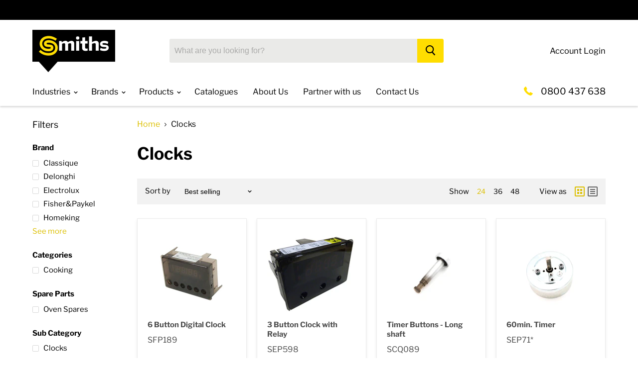

--- FILE ---
content_type: text/html; charset=utf-8
request_url: https://smithsnz.co.nz/collections/clocks
body_size: 28328
content:
<!doctype html>
<html class="no-js no-touch" lang="en">
  <head>
    <meta charset="utf-8">
    <meta http-equiv="x-ua-compatible" content="IE=edge">

    <link rel="preconnect" href="https://cdn.shopify.com">
    <link rel="preconnect" href="https://fonts.shopifycdn.com">
    <link rel="preconnect" href="https://v.shopify.com">
    <link rel="preconnect" href="https://cdn.shopifycloud.com">
	
    <title>Clocks — Smiths NZ</title>

    
  <link rel="shortcut icon" href="//smithsnz.co.nz/cdn/shop/files/Smiths_Favicon_1_32x32.png?v=1631161226" type="image/png">


    
      <link rel="canonical" href="https://smithsnz.co.nz/collections/clocks" />
    

    <meta name="viewport" content="width=device-width">

    
    















<meta property="og:site_name" content="Smiths NZ">
<meta property="og:url" content="https://smithsnz.co.nz/collections/clocks">
<meta property="og:title" content="Clocks">
<meta property="og:type" content="website">
<meta property="og:description" content="Smiths NZ is New Zealand’s leading aftermarket appliance components, solar and fixings supplier. Smiths NZ has a vast range of products for the Electrical, Plumbing and Solar markets.">




















<meta name="twitter:title" content="Clocks">
<meta name="twitter:description" content="Smiths NZ is New Zealand’s leading aftermarket appliance components, solar and fixings supplier. Smiths NZ has a vast range of products for the Electrical, Plumbing and Solar markets.">





    <link rel="preload" href="//smithsnz.co.nz/cdn/fonts/libre_franklin/librefranklin_n4.a9b0508e1ffb743a0fd6d0614768959c54a27d86.woff2" as="font" crossorigin="anonymous">
    <link rel="stylesheet" href="https://use.typekit.net/idw2rju.css">
    <link rel="preload" as="style" href="//smithsnz.co.nz/cdn/shop/t/21/assets/theme.scss.css?v=144678640499323031391767752876">
	
    <script>window.performance && window.performance.mark && window.performance.mark('shopify.content_for_header.start');</script><meta id="shopify-digital-wallet" name="shopify-digital-wallet" content="/25859588148/digital_wallets/dialog">
<link rel="alternate" type="application/atom+xml" title="Feed" href="/collections/clocks.atom" />
<link rel="alternate" type="application/json+oembed" href="https://smithsnz.co.nz/collections/clocks.oembed">
<script async="async" src="/checkouts/internal/preloads.js?locale=en-NZ"></script>
<script id="shopify-features" type="application/json">{"accessToken":"6bb74e9d7feac17e12e99ac98aff4221","betas":["rich-media-storefront-analytics"],"domain":"smithsnz.co.nz","predictiveSearch":true,"shopId":25859588148,"locale":"en"}</script>
<script>var Shopify = Shopify || {};
Shopify.shop = "smiths-nz.myshopify.com";
Shopify.locale = "en";
Shopify.currency = {"active":"NZD","rate":"1.0"};
Shopify.country = "NZ";
Shopify.theme = {"name":"smiths-nz.myshopify.com\/main","id":175658402082,"schema_name":"Empire","schema_version":"4.6.1","theme_store_id":null,"role":"main"};
Shopify.theme.handle = "null";
Shopify.theme.style = {"id":null,"handle":null};
Shopify.cdnHost = "smithsnz.co.nz/cdn";
Shopify.routes = Shopify.routes || {};
Shopify.routes.root = "/";</script>
<script type="module">!function(o){(o.Shopify=o.Shopify||{}).modules=!0}(window);</script>
<script>!function(o){function n(){var o=[];function n(){o.push(Array.prototype.slice.apply(arguments))}return n.q=o,n}var t=o.Shopify=o.Shopify||{};t.loadFeatures=n(),t.autoloadFeatures=n()}(window);</script>
<script id="shop-js-analytics" type="application/json">{"pageType":"collection"}</script>
<script defer="defer" async type="module" src="//smithsnz.co.nz/cdn/shopifycloud/shop-js/modules/v2/client.init-shop-cart-sync_BT-GjEfc.en.esm.js"></script>
<script defer="defer" async type="module" src="//smithsnz.co.nz/cdn/shopifycloud/shop-js/modules/v2/chunk.common_D58fp_Oc.esm.js"></script>
<script defer="defer" async type="module" src="//smithsnz.co.nz/cdn/shopifycloud/shop-js/modules/v2/chunk.modal_xMitdFEc.esm.js"></script>
<script type="module">
  await import("//smithsnz.co.nz/cdn/shopifycloud/shop-js/modules/v2/client.init-shop-cart-sync_BT-GjEfc.en.esm.js");
await import("//smithsnz.co.nz/cdn/shopifycloud/shop-js/modules/v2/chunk.common_D58fp_Oc.esm.js");
await import("//smithsnz.co.nz/cdn/shopifycloud/shop-js/modules/v2/chunk.modal_xMitdFEc.esm.js");

  window.Shopify.SignInWithShop?.initShopCartSync?.({"fedCMEnabled":true,"windoidEnabled":true});

</script>
<script>(function() {
  var isLoaded = false;
  function asyncLoad() {
    if (isLoaded) return;
    isLoaded = true;
    var urls = ["https:\/\/chimpstatic.com\/mcjs-connected\/js\/users\/96c8591b2cd953d52db9b0f24\/1d345e852a7401400ff4299bb.js?shop=smiths-nz.myshopify.com","https:\/\/d23dclunsivw3h.cloudfront.net\/redirect-app.js?shop=smiths-nz.myshopify.com"];
    for (var i = 0; i < urls.length; i++) {
      var s = document.createElement('script');
      s.type = 'text/javascript';
      s.async = true;
      s.src = urls[i];
      var x = document.getElementsByTagName('script')[0];
      x.parentNode.insertBefore(s, x);
    }
  };
  if(window.attachEvent) {
    window.attachEvent('onload', asyncLoad);
  } else {
    window.addEventListener('load', asyncLoad, false);
  }
})();</script>
<script id="__st">var __st={"a":25859588148,"offset":46800,"reqid":"8ccf0873-050e-4c02-bb30-d4c10cafd514-1769214069","pageurl":"smithsnz.co.nz\/collections\/clocks","u":"bd900dd28f9f","p":"collection","rtyp":"collection","rid":292614570134};</script>
<script>window.ShopifyPaypalV4VisibilityTracking = true;</script>
<script id="captcha-bootstrap">!function(){'use strict';const t='contact',e='account',n='new_comment',o=[[t,t],['blogs',n],['comments',n],[t,'customer']],c=[[e,'customer_login'],[e,'guest_login'],[e,'recover_customer_password'],[e,'create_customer']],r=t=>t.map((([t,e])=>`form[action*='/${t}']:not([data-nocaptcha='true']) input[name='form_type'][value='${e}']`)).join(','),a=t=>()=>t?[...document.querySelectorAll(t)].map((t=>t.form)):[];function s(){const t=[...o],e=r(t);return a(e)}const i='password',u='form_key',d=['recaptcha-v3-token','g-recaptcha-response','h-captcha-response',i],f=()=>{try{return window.sessionStorage}catch{return}},m='__shopify_v',_=t=>t.elements[u];function p(t,e,n=!1){try{const o=window.sessionStorage,c=JSON.parse(o.getItem(e)),{data:r}=function(t){const{data:e,action:n}=t;return t[m]||n?{data:e,action:n}:{data:t,action:n}}(c);for(const[e,n]of Object.entries(r))t.elements[e]&&(t.elements[e].value=n);n&&o.removeItem(e)}catch(o){console.error('form repopulation failed',{error:o})}}const l='form_type',E='cptcha';function T(t){t.dataset[E]=!0}const w=window,h=w.document,L='Shopify',v='ce_forms',y='captcha';let A=!1;((t,e)=>{const n=(g='f06e6c50-85a8-45c8-87d0-21a2b65856fe',I='https://cdn.shopify.com/shopifycloud/storefront-forms-hcaptcha/ce_storefront_forms_captcha_hcaptcha.v1.5.2.iife.js',D={infoText:'Protected by hCaptcha',privacyText:'Privacy',termsText:'Terms'},(t,e,n)=>{const o=w[L][v],c=o.bindForm;if(c)return c(t,g,e,D).then(n);var r;o.q.push([[t,g,e,D],n]),r=I,A||(h.body.append(Object.assign(h.createElement('script'),{id:'captcha-provider',async:!0,src:r})),A=!0)});var g,I,D;w[L]=w[L]||{},w[L][v]=w[L][v]||{},w[L][v].q=[],w[L][y]=w[L][y]||{},w[L][y].protect=function(t,e){n(t,void 0,e),T(t)},Object.freeze(w[L][y]),function(t,e,n,w,h,L){const[v,y,A,g]=function(t,e,n){const i=e?o:[],u=t?c:[],d=[...i,...u],f=r(d),m=r(i),_=r(d.filter((([t,e])=>n.includes(e))));return[a(f),a(m),a(_),s()]}(w,h,L),I=t=>{const e=t.target;return e instanceof HTMLFormElement?e:e&&e.form},D=t=>v().includes(t);t.addEventListener('submit',(t=>{const e=I(t);if(!e)return;const n=D(e)&&!e.dataset.hcaptchaBound&&!e.dataset.recaptchaBound,o=_(e),c=g().includes(e)&&(!o||!o.value);(n||c)&&t.preventDefault(),c&&!n&&(function(t){try{if(!f())return;!function(t){const e=f();if(!e)return;const n=_(t);if(!n)return;const o=n.value;o&&e.removeItem(o)}(t);const e=Array.from(Array(32),(()=>Math.random().toString(36)[2])).join('');!function(t,e){_(t)||t.append(Object.assign(document.createElement('input'),{type:'hidden',name:u})),t.elements[u].value=e}(t,e),function(t,e){const n=f();if(!n)return;const o=[...t.querySelectorAll(`input[type='${i}']`)].map((({name:t})=>t)),c=[...d,...o],r={};for(const[a,s]of new FormData(t).entries())c.includes(a)||(r[a]=s);n.setItem(e,JSON.stringify({[m]:1,action:t.action,data:r}))}(t,e)}catch(e){console.error('failed to persist form',e)}}(e),e.submit())}));const S=(t,e)=>{t&&!t.dataset[E]&&(n(t,e.some((e=>e===t))),T(t))};for(const o of['focusin','change'])t.addEventListener(o,(t=>{const e=I(t);D(e)&&S(e,y())}));const B=e.get('form_key'),M=e.get(l),P=B&&M;t.addEventListener('DOMContentLoaded',(()=>{const t=y();if(P)for(const e of t)e.elements[l].value===M&&p(e,B);[...new Set([...A(),...v().filter((t=>'true'===t.dataset.shopifyCaptcha))])].forEach((e=>S(e,t)))}))}(h,new URLSearchParams(w.location.search),n,t,e,['guest_login'])})(!0,!0)}();</script>
<script integrity="sha256-4kQ18oKyAcykRKYeNunJcIwy7WH5gtpwJnB7kiuLZ1E=" data-source-attribution="shopify.loadfeatures" defer="defer" src="//smithsnz.co.nz/cdn/shopifycloud/storefront/assets/storefront/load_feature-a0a9edcb.js" crossorigin="anonymous"></script>
<script data-source-attribution="shopify.dynamic_checkout.dynamic.init">var Shopify=Shopify||{};Shopify.PaymentButton=Shopify.PaymentButton||{isStorefrontPortableWallets:!0,init:function(){window.Shopify.PaymentButton.init=function(){};var t=document.createElement("script");t.src="https://smithsnz.co.nz/cdn/shopifycloud/portable-wallets/latest/portable-wallets.en.js",t.type="module",document.head.appendChild(t)}};
</script>
<script data-source-attribution="shopify.dynamic_checkout.buyer_consent">
  function portableWalletsHideBuyerConsent(e){var t=document.getElementById("shopify-buyer-consent"),n=document.getElementById("shopify-subscription-policy-button");t&&n&&(t.classList.add("hidden"),t.setAttribute("aria-hidden","true"),n.removeEventListener("click",e))}function portableWalletsShowBuyerConsent(e){var t=document.getElementById("shopify-buyer-consent"),n=document.getElementById("shopify-subscription-policy-button");t&&n&&(t.classList.remove("hidden"),t.removeAttribute("aria-hidden"),n.addEventListener("click",e))}window.Shopify?.PaymentButton&&(window.Shopify.PaymentButton.hideBuyerConsent=portableWalletsHideBuyerConsent,window.Shopify.PaymentButton.showBuyerConsent=portableWalletsShowBuyerConsent);
</script>
<script data-source-attribution="shopify.dynamic_checkout.cart.bootstrap">document.addEventListener("DOMContentLoaded",(function(){function t(){return document.querySelector("shopify-accelerated-checkout-cart, shopify-accelerated-checkout")}if(t())Shopify.PaymentButton.init();else{new MutationObserver((function(e,n){t()&&(Shopify.PaymentButton.init(),n.disconnect())})).observe(document.body,{childList:!0,subtree:!0})}}));
</script>

<script>window.performance && window.performance.mark && window.performance.mark('shopify.content_for_header.end');</script>

    <script>
      document.documentElement.className=document.documentElement.className.replace(/\bno-js\b/,'js');
      if(window.Shopify&&window.Shopify.designMode)document.documentElement.className+=' in-theme-editor';
      if(('ontouchstart' in window)||window.DocumentTouch&&document instanceof DocumentTouch)document.documentElement.className=document.documentElement.className.replace(/\bno-touch\b/,'has-touch');
    </script>

    <link href="//smithsnz.co.nz/cdn/shop/t/21/assets/theme.scss.css?v=144678640499323031391767752876" rel="stylesheet" type="text/css" media="all" />
    <link href="//smithsnz.co.nz/cdn/shop/t/21/assets/cart-quantity.css?v=33743055305425986261749602484" rel="stylesheet" type="text/css" media="all" />
  <!-- Google Tag Manager -->
<script>(function(w,d,s,l,i){w[l]=w[l]||[];w[l].push({'gtm.start':
new Date().getTime(),event:'gtm.js'});var f=d.getElementsByTagName(s)[0],
j=d.createElement(s),dl=l!='dataLayer'?'&l='+l:'';j.async=true;j.src=
'https://www.googletagmanager.com/gtm.js?id='+i+dl;f.parentNode.insertBefore(j,f);
})(window,document,'script','dataLayer','GTM-KMKRXP7');</script>
<!-- End Google Tag Manager -->
    <meta name="google-site-verification" content="u3FrFdAOM6AEVg_gTRUUSmxQ581W_0hqxcKqaipQYNg" />

  <meta property="og:image" content="https://cdn.shopify.com/s/files/1/0258/5958/8148/files/Smiths_PRIMARY_Logo_A_c49189ad-9e9f-4749-9f3e-30d4cc03385b.png?height=628&pad_color=fff&v=1651470379&width=1200" />
<meta property="og:image:secure_url" content="https://cdn.shopify.com/s/files/1/0258/5958/8148/files/Smiths_PRIMARY_Logo_A_c49189ad-9e9f-4749-9f3e-30d4cc03385b.png?height=628&pad_color=fff&v=1651470379&width=1200" />
<meta property="og:image:width" content="1200" />
<meta property="og:image:height" content="628" />
<link href="https://monorail-edge.shopifysvc.com" rel="dns-prefetch">
<script>(function(){if ("sendBeacon" in navigator && "performance" in window) {try {var session_token_from_headers = performance.getEntriesByType('navigation')[0].serverTiming.find(x => x.name == '_s').description;} catch {var session_token_from_headers = undefined;}var session_cookie_matches = document.cookie.match(/_shopify_s=([^;]*)/);var session_token_from_cookie = session_cookie_matches && session_cookie_matches.length === 2 ? session_cookie_matches[1] : "";var session_token = session_token_from_headers || session_token_from_cookie || "";function handle_abandonment_event(e) {var entries = performance.getEntries().filter(function(entry) {return /monorail-edge.shopifysvc.com/.test(entry.name);});if (!window.abandonment_tracked && entries.length === 0) {window.abandonment_tracked = true;var currentMs = Date.now();var navigation_start = performance.timing.navigationStart;var payload = {shop_id: 25859588148,url: window.location.href,navigation_start,duration: currentMs - navigation_start,session_token,page_type: "collection"};window.navigator.sendBeacon("https://monorail-edge.shopifysvc.com/v1/produce", JSON.stringify({schema_id: "online_store_buyer_site_abandonment/1.1",payload: payload,metadata: {event_created_at_ms: currentMs,event_sent_at_ms: currentMs}}));}}window.addEventListener('pagehide', handle_abandonment_event);}}());</script>
<script id="web-pixels-manager-setup">(function e(e,d,r,n,o){if(void 0===o&&(o={}),!Boolean(null===(a=null===(i=window.Shopify)||void 0===i?void 0:i.analytics)||void 0===a?void 0:a.replayQueue)){var i,a;window.Shopify=window.Shopify||{};var t=window.Shopify;t.analytics=t.analytics||{};var s=t.analytics;s.replayQueue=[],s.publish=function(e,d,r){return s.replayQueue.push([e,d,r]),!0};try{self.performance.mark("wpm:start")}catch(e){}var l=function(){var e={modern:/Edge?\/(1{2}[4-9]|1[2-9]\d|[2-9]\d{2}|\d{4,})\.\d+(\.\d+|)|Firefox\/(1{2}[4-9]|1[2-9]\d|[2-9]\d{2}|\d{4,})\.\d+(\.\d+|)|Chrom(ium|e)\/(9{2}|\d{3,})\.\d+(\.\d+|)|(Maci|X1{2}).+ Version\/(15\.\d+|(1[6-9]|[2-9]\d|\d{3,})\.\d+)([,.]\d+|)( \(\w+\)|)( Mobile\/\w+|) Safari\/|Chrome.+OPR\/(9{2}|\d{3,})\.\d+\.\d+|(CPU[ +]OS|iPhone[ +]OS|CPU[ +]iPhone|CPU IPhone OS|CPU iPad OS)[ +]+(15[._]\d+|(1[6-9]|[2-9]\d|\d{3,})[._]\d+)([._]\d+|)|Android:?[ /-](13[3-9]|1[4-9]\d|[2-9]\d{2}|\d{4,})(\.\d+|)(\.\d+|)|Android.+Firefox\/(13[5-9]|1[4-9]\d|[2-9]\d{2}|\d{4,})\.\d+(\.\d+|)|Android.+Chrom(ium|e)\/(13[3-9]|1[4-9]\d|[2-9]\d{2}|\d{4,})\.\d+(\.\d+|)|SamsungBrowser\/([2-9]\d|\d{3,})\.\d+/,legacy:/Edge?\/(1[6-9]|[2-9]\d|\d{3,})\.\d+(\.\d+|)|Firefox\/(5[4-9]|[6-9]\d|\d{3,})\.\d+(\.\d+|)|Chrom(ium|e)\/(5[1-9]|[6-9]\d|\d{3,})\.\d+(\.\d+|)([\d.]+$|.*Safari\/(?![\d.]+ Edge\/[\d.]+$))|(Maci|X1{2}).+ Version\/(10\.\d+|(1[1-9]|[2-9]\d|\d{3,})\.\d+)([,.]\d+|)( \(\w+\)|)( Mobile\/\w+|) Safari\/|Chrome.+OPR\/(3[89]|[4-9]\d|\d{3,})\.\d+\.\d+|(CPU[ +]OS|iPhone[ +]OS|CPU[ +]iPhone|CPU IPhone OS|CPU iPad OS)[ +]+(10[._]\d+|(1[1-9]|[2-9]\d|\d{3,})[._]\d+)([._]\d+|)|Android:?[ /-](13[3-9]|1[4-9]\d|[2-9]\d{2}|\d{4,})(\.\d+|)(\.\d+|)|Mobile Safari.+OPR\/([89]\d|\d{3,})\.\d+\.\d+|Android.+Firefox\/(13[5-9]|1[4-9]\d|[2-9]\d{2}|\d{4,})\.\d+(\.\d+|)|Android.+Chrom(ium|e)\/(13[3-9]|1[4-9]\d|[2-9]\d{2}|\d{4,})\.\d+(\.\d+|)|Android.+(UC? ?Browser|UCWEB|U3)[ /]?(15\.([5-9]|\d{2,})|(1[6-9]|[2-9]\d|\d{3,})\.\d+)\.\d+|SamsungBrowser\/(5\.\d+|([6-9]|\d{2,})\.\d+)|Android.+MQ{2}Browser\/(14(\.(9|\d{2,})|)|(1[5-9]|[2-9]\d|\d{3,})(\.\d+|))(\.\d+|)|K[Aa][Ii]OS\/(3\.\d+|([4-9]|\d{2,})\.\d+)(\.\d+|)/},d=e.modern,r=e.legacy,n=navigator.userAgent;return n.match(d)?"modern":n.match(r)?"legacy":"unknown"}(),u="modern"===l?"modern":"legacy",c=(null!=n?n:{modern:"",legacy:""})[u],f=function(e){return[e.baseUrl,"/wpm","/b",e.hashVersion,"modern"===e.buildTarget?"m":"l",".js"].join("")}({baseUrl:d,hashVersion:r,buildTarget:u}),m=function(e){var d=e.version,r=e.bundleTarget,n=e.surface,o=e.pageUrl,i=e.monorailEndpoint;return{emit:function(e){var a=e.status,t=e.errorMsg,s=(new Date).getTime(),l=JSON.stringify({metadata:{event_sent_at_ms:s},events:[{schema_id:"web_pixels_manager_load/3.1",payload:{version:d,bundle_target:r,page_url:o,status:a,surface:n,error_msg:t},metadata:{event_created_at_ms:s}}]});if(!i)return console&&console.warn&&console.warn("[Web Pixels Manager] No Monorail endpoint provided, skipping logging."),!1;try{return self.navigator.sendBeacon.bind(self.navigator)(i,l)}catch(e){}var u=new XMLHttpRequest;try{return u.open("POST",i,!0),u.setRequestHeader("Content-Type","text/plain"),u.send(l),!0}catch(e){return console&&console.warn&&console.warn("[Web Pixels Manager] Got an unhandled error while logging to Monorail."),!1}}}}({version:r,bundleTarget:l,surface:e.surface,pageUrl:self.location.href,monorailEndpoint:e.monorailEndpoint});try{o.browserTarget=l,function(e){var d=e.src,r=e.async,n=void 0===r||r,o=e.onload,i=e.onerror,a=e.sri,t=e.scriptDataAttributes,s=void 0===t?{}:t,l=document.createElement("script"),u=document.querySelector("head"),c=document.querySelector("body");if(l.async=n,l.src=d,a&&(l.integrity=a,l.crossOrigin="anonymous"),s)for(var f in s)if(Object.prototype.hasOwnProperty.call(s,f))try{l.dataset[f]=s[f]}catch(e){}if(o&&l.addEventListener("load",o),i&&l.addEventListener("error",i),u)u.appendChild(l);else{if(!c)throw new Error("Did not find a head or body element to append the script");c.appendChild(l)}}({src:f,async:!0,onload:function(){if(!function(){var e,d;return Boolean(null===(d=null===(e=window.Shopify)||void 0===e?void 0:e.analytics)||void 0===d?void 0:d.initialized)}()){var d=window.webPixelsManager.init(e)||void 0;if(d){var r=window.Shopify.analytics;r.replayQueue.forEach((function(e){var r=e[0],n=e[1],o=e[2];d.publishCustomEvent(r,n,o)})),r.replayQueue=[],r.publish=d.publishCustomEvent,r.visitor=d.visitor,r.initialized=!0}}},onerror:function(){return m.emit({status:"failed",errorMsg:"".concat(f," has failed to load")})},sri:function(e){var d=/^sha384-[A-Za-z0-9+/=]+$/;return"string"==typeof e&&d.test(e)}(c)?c:"",scriptDataAttributes:o}),m.emit({status:"loading"})}catch(e){m.emit({status:"failed",errorMsg:(null==e?void 0:e.message)||"Unknown error"})}}})({shopId: 25859588148,storefrontBaseUrl: "https://smithsnz.co.nz",extensionsBaseUrl: "https://extensions.shopifycdn.com/cdn/shopifycloud/web-pixels-manager",monorailEndpoint: "https://monorail-edge.shopifysvc.com/unstable/produce_batch",surface: "storefront-renderer",enabledBetaFlags: ["2dca8a86"],webPixelsConfigList: [{"id":"133693730","eventPayloadVersion":"v1","runtimeContext":"LAX","scriptVersion":"1","type":"CUSTOM","privacyPurposes":["MARKETING"],"name":"Meta pixel (migrated)"},{"id":"145162530","eventPayloadVersion":"v1","runtimeContext":"LAX","scriptVersion":"1","type":"CUSTOM","privacyPurposes":["ANALYTICS"],"name":"Google Analytics tag (migrated)"},{"id":"shopify-app-pixel","configuration":"{}","eventPayloadVersion":"v1","runtimeContext":"STRICT","scriptVersion":"0450","apiClientId":"shopify-pixel","type":"APP","privacyPurposes":["ANALYTICS","MARKETING"]},{"id":"shopify-custom-pixel","eventPayloadVersion":"v1","runtimeContext":"LAX","scriptVersion":"0450","apiClientId":"shopify-pixel","type":"CUSTOM","privacyPurposes":["ANALYTICS","MARKETING"]}],isMerchantRequest: false,initData: {"shop":{"name":"Smiths NZ","paymentSettings":{"currencyCode":"NZD"},"myshopifyDomain":"smiths-nz.myshopify.com","countryCode":"NZ","storefrontUrl":"https:\/\/smithsnz.co.nz"},"customer":null,"cart":null,"checkout":null,"productVariants":[],"purchasingCompany":null},},"https://smithsnz.co.nz/cdn","fcfee988w5aeb613cpc8e4bc33m6693e112",{"modern":"","legacy":""},{"shopId":"25859588148","storefrontBaseUrl":"https:\/\/smithsnz.co.nz","extensionBaseUrl":"https:\/\/extensions.shopifycdn.com\/cdn\/shopifycloud\/web-pixels-manager","surface":"storefront-renderer","enabledBetaFlags":"[\"2dca8a86\"]","isMerchantRequest":"false","hashVersion":"fcfee988w5aeb613cpc8e4bc33m6693e112","publish":"custom","events":"[[\"page_viewed\",{}],[\"collection_viewed\",{\"collection\":{\"id\":\"292614570134\",\"title\":\"Clocks\",\"productVariants\":[{\"price\":{\"amount\":294.24,\"currencyCode\":\"NZD\"},\"product\":{\"title\":\"6 Button Digital Clock\",\"vendor\":\"Smiths NZ\",\"id\":\"4178209898548\",\"untranslatedTitle\":\"6 Button Digital Clock\",\"url\":\"\/products\/digital-clock-6-button-bi603-or61s-wo570-ra6102mewc-ra535\",\"type\":\"\"},\"id\":\"30376402649140\",\"image\":{\"src\":\"\/\/smithsnz.co.nz\/cdn\/shop\/files\/ffd0b575-44f5-4ea2-8fd1-ff13fe28471a_bf5e212d-e10f-4925-bfa7-affd8caae620.jpg?v=1769029267\"},\"sku\":\"SFP189\",\"title\":\"Default Title\",\"untranslatedTitle\":\"Default Title\"},{\"price\":{\"amount\":193.68,\"currencyCode\":\"NZD\"},\"product\":{\"title\":\"3 Button Clock with Relay\",\"vendor\":\"Smiths NZ\",\"id\":\"4324282564660\",\"untranslatedTitle\":\"3 Button Clock with Relay\",\"url\":\"\/products\/3-button-clock-with-relay\",\"type\":\"\"},\"id\":\"31073056849972\",\"image\":{\"src\":\"\/\/smithsnz.co.nz\/cdn\/shop\/files\/37c206b1-21b1-4d06-a268-8167bd3eb10c_cdda1f8e-d927-4c5b-be9d-4ea6a95b35ab.jpg?v=1762117264\"},\"sku\":\"SEP598\",\"title\":\"Default Title\",\"untranslatedTitle\":\"Default Title\"},{\"price\":{\"amount\":2.12,\"currencyCode\":\"NZD\"},\"product\":{\"title\":\"Timer Buttons - Long shaft\",\"vendor\":\"Smiths NZ\",\"id\":\"4322390179892\",\"untranslatedTitle\":\"Timer Buttons - Long shaft\",\"url\":\"\/products\/timer-buttons\",\"type\":\"\"},\"id\":\"31061853995060\",\"image\":{\"src\":\"\/\/smithsnz.co.nz\/cdn\/shop\/files\/c10c55a6-e607-4806-9f36-e45a46379a17.jpg?v=1714703177\"},\"sku\":\"SCQ089\",\"title\":\"Default Title\",\"untranslatedTitle\":\"Default Title\"},{\"price\":{\"amount\":0.0,\"currencyCode\":\"NZD\"},\"product\":{\"title\":\"60min. Timer\",\"vendor\":\"Smiths NZ\",\"id\":\"6637809959062\",\"untranslatedTitle\":\"60min. Timer\",\"url\":\"\/products\/60min-timer-1\",\"type\":\"\"},\"id\":\"39540128579734\",\"image\":{\"src\":\"\/\/smithsnz.co.nz\/cdn\/shop\/files\/7513a967-00ae-48b4-95e7-4571b36d4851.jpg?v=1751315471\"},\"sku\":\"SEP71*\",\"title\":\"Default Title\",\"untranslatedTitle\":\"Default Title\"},{\"price\":{\"amount\":0.0,\"currencyCode\":\"NZD\"},\"product\":{\"title\":\"NLA - 2hr. Cut-off Timer\",\"vendor\":\"Smiths NZ\",\"id\":\"7179828166806\",\"untranslatedTitle\":\"NLA - 2hr. Cut-off Timer\",\"url\":\"\/products\/2hr-cut-off-timer\",\"type\":\"\"},\"id\":\"40927663095958\",\"image\":{\"src\":\"\/\/smithsnz.co.nz\/cdn\/shop\/files\/8305da4a-0419-49c6-b008-af1b8bf877ce.jpg?v=1750905665\"},\"sku\":\"SEP1341\",\"title\":\"Default Title\",\"untranslatedTitle\":\"Default Title\"},{\"price\":{\"amount\":130.5,\"currencyCode\":\"NZD\"},\"product\":{\"title\":\"3 Button Clock\",\"vendor\":\"Smiths NZ\",\"id\":\"7179768594582\",\"untranslatedTitle\":\"3 Button Clock\",\"url\":\"\/products\/3-button-clock\",\"type\":\"\"},\"id\":\"40927564333206\",\"image\":{\"src\":\"\/\/smithsnz.co.nz\/cdn\/shop\/files\/e27335ad-1e8b-4b5d-8c2e-5641f67926cc.jpg?v=1759454468\"},\"sku\":\"SEP556*\",\"title\":\"Default Title\",\"untranslatedTitle\":\"Default Title\"},{\"price\":{\"amount\":23.41,\"currencyCode\":\"NZD\"},\"product\":{\"title\":\"Knob Clock Twist\",\"vendor\":\"Smiths NZ\",\"id\":\"7148909691030\",\"untranslatedTitle\":\"Knob Clock Twist\",\"url\":\"\/products\/knob-clock-twist\",\"type\":\"\"},\"id\":\"40864130728086\",\"image\":{\"src\":\"\/\/smithsnz.co.nz\/cdn\/shop\/products\/0d1d0dc7-d13a-4051-b217-b13d73575023.jpg?v=1677562891\"},\"sku\":\"SFP920\",\"title\":\"Default Title\",\"untranslatedTitle\":\"Default Title\"},{\"price\":{\"amount\":62.15,\"currencyCode\":\"NZD\"},\"product\":{\"title\":\"White Clock Button Kit (pkt 6)\",\"vendor\":\"Smiths NZ\",\"id\":\"7075391570070\",\"untranslatedTitle\":\"White Clock Button Kit (pkt 6)\",\"url\":\"\/products\/white-clock-button-kit-pkt-6\",\"type\":\"\"},\"id\":\"40692893712534\",\"image\":{\"src\":\"\/\/smithsnz.co.nz\/cdn\/shop\/files\/05bc6f4a-3f01-4068-a19b-1d710bd54bd6_d946746f-753c-487a-a77d-c037a544006b.png?v=1748464337\"},\"sku\":\"SFP170\",\"title\":\"Default Title\",\"untranslatedTitle\":\"Default Title\"},{\"price\":{\"amount\":130.57,\"currencyCode\":\"NZD\"},\"product\":{\"title\":\"3 Button LED Clock\",\"vendor\":\"Smiths NZ\",\"id\":\"7075177791638\",\"untranslatedTitle\":\"3 Button LED Clock\",\"url\":\"\/products\/3-button-led-clock\",\"type\":\"\"},\"id\":\"40692248314006\",\"image\":{\"src\":\"\/\/smithsnz.co.nz\/cdn\/shop\/files\/6541a80f-26c4-4e88-bd1c-01ff5544cfe8_2b484047-5bf2-4264-9ba3-e4667c2a3ce2.jpg?v=1724029879\"},\"sku\":\"SFP233\",\"title\":\"Default Title\",\"untranslatedTitle\":\"Default Title\"},{\"price\":{\"amount\":242.08,\"currencyCode\":\"NZD\"},\"product\":{\"title\":\"Clock LED (6 Button)\",\"vendor\":\"Smiths NZ\",\"id\":\"7075170746518\",\"untranslatedTitle\":\"Clock LED (6 Button)\",\"url\":\"\/products\/clock-led-6button\",\"type\":\"\"},\"id\":\"40692230848662\",\"image\":{\"src\":\"\/\/smithsnz.co.nz\/cdn\/shop\/files\/a49dc4ec-aa68-4f0b-8882-61e2bde8f7ee.jpg?v=1760298365\"},\"sku\":\"SFP585\",\"title\":\"Default Title\",\"untranslatedTitle\":\"Default Title\"},{\"price\":{\"amount\":35.95,\"currencyCode\":\"NZD\"},\"product\":{\"title\":\"CLOCK BUTTONS (6PKT)\",\"vendor\":\"Smiths NZ\",\"id\":\"7073228390550\",\"untranslatedTitle\":\"CLOCK BUTTONS (6PKT)\",\"url\":\"\/products\/clock-buttons-6pkt\",\"type\":\"\"},\"id\":\"40686546059414\",\"image\":{\"src\":\"\/\/smithsnz.co.nz\/cdn\/shop\/files\/aa50d455-e099-4e92-bf21-d56bd2bbd31b_d87a4c62-92ba-4768-addb-b0c536d99a40.jpg?v=1757638864\"},\"sku\":\"SFP1363\",\"title\":\"Default Title\",\"untranslatedTitle\":\"Default Title\"},{\"price\":{\"amount\":10.13,\"currencyCode\":\"NZD\"},\"product\":{\"title\":\"Button Clock Chrome\",\"vendor\":\"Smiths NZ\",\"id\":\"7063044620438\",\"untranslatedTitle\":\"Button Clock Chrome\",\"url\":\"\/products\/button-clock-chrome\",\"type\":\"\"},\"id\":\"40658892685462\",\"image\":{\"src\":\"\/\/smithsnz.co.nz\/cdn\/shop\/files\/ce320ca8-4ade-4615-a452-13c410d4c5ea_c162d636-8f35-4330-8661-2b5f5913d970.png?v=1762731965\"},\"sku\":\"SFP171\",\"title\":\"Default Title\",\"untranslatedTitle\":\"Default Title\"},{\"price\":{\"amount\":11.96,\"currencyCode\":\"NZD\"},\"product\":{\"title\":\"Knob Clock Timer\",\"vendor\":\"Smiths NZ\",\"id\":\"6638021279894\",\"untranslatedTitle\":\"Knob Clock Timer\",\"url\":\"\/products\/knob-clock-timer-2\",\"type\":\"\"},\"id\":\"39540553416854\",\"image\":{\"src\":\"\/\/smithsnz.co.nz\/cdn\/shop\/files\/f141127b-7954-4282-ab22-2afdbbef4835_f91b861f-c474-4f42-a179-1a1b666b9e11.jpg?v=1757478088\"},\"sku\":\"0019007624*\",\"title\":\"Default Title\",\"untranslatedTitle\":\"Default Title\"},{\"price\":{\"amount\":0.0,\"currencyCode\":\"NZD\"},\"product\":{\"title\":\"Timer\",\"vendor\":\"Smiths NZ\",\"id\":\"4322399846452\",\"untranslatedTitle\":\"Timer\",\"url\":\"\/products\/timer\",\"type\":\"\"},\"id\":\"31061927362612\",\"image\":{\"src\":\"\/\/smithsnz.co.nz\/cdn\/shop\/products\/e8246b6c-fab2-440a-8e1e-b1f00c857c5f_93c645f7-b4b1-44ce-85e5-46362c28c4f5.jpg?v=1686538267\"},\"sku\":\"SEP382\",\"title\":\"Default Title\",\"untranslatedTitle\":\"Default Title\"},{\"price\":{\"amount\":41.13,\"currencyCode\":\"NZD\"},\"product\":{\"title\":\"CLOCK LENS\",\"vendor\":\"Smiths NZ\",\"id\":\"4178324848692\",\"untranslatedTitle\":\"CLOCK LENS\",\"url\":\"\/products\/simpson-clock-adaptor-lens-sep328\",\"type\":\"\"},\"id\":\"30377566863412\",\"image\":{\"src\":\"\/\/smithsnz.co.nz\/cdn\/shop\/files\/c2eb6176-417b-4ffe-a46f-19a2f2f93f23.jpg?v=1765746369\"},\"sku\":\"SEP328*\",\"title\":\"Default Title\",\"untranslatedTitle\":\"Default Title\"},{\"price\":{\"amount\":20.97,\"currencyCode\":\"NZD\"},\"product\":{\"title\":\"NLA - Clock Lens\",\"vendor\":\"Smiths NZ\",\"id\":\"4178315444276\",\"untranslatedTitle\":\"NLA - Clock Lens\",\"url\":\"\/products\/clock-lens-simpson-3000-4000-series-sep170\",\"type\":\"\"},\"id\":\"30377508503604\",\"image\":{\"src\":\"\/\/smithsnz.co.nz\/cdn\/shop\/files\/17d44193-e427-468a-bc72-4d8fc5984864.jpg?v=1742440270\"},\"sku\":\"SEP170\",\"title\":\"Default Title\",\"untranslatedTitle\":\"Default Title\"}]}}]]"});</script><script>
  window.ShopifyAnalytics = window.ShopifyAnalytics || {};
  window.ShopifyAnalytics.meta = window.ShopifyAnalytics.meta || {};
  window.ShopifyAnalytics.meta.currency = 'NZD';
  var meta = {"products":[{"id":4178209898548,"gid":"gid:\/\/shopify\/Product\/4178209898548","vendor":"Smiths NZ","type":"","handle":"digital-clock-6-button-bi603-or61s-wo570-ra6102mewc-ra535","variants":[{"id":30376402649140,"price":29424,"name":"6 Button Digital Clock","public_title":null,"sku":"SFP189"}],"remote":false},{"id":4324282564660,"gid":"gid:\/\/shopify\/Product\/4324282564660","vendor":"Smiths NZ","type":"","handle":"3-button-clock-with-relay","variants":[{"id":31073056849972,"price":19368,"name":"3 Button Clock with Relay","public_title":null,"sku":"SEP598"}],"remote":false},{"id":4322390179892,"gid":"gid:\/\/shopify\/Product\/4322390179892","vendor":"Smiths NZ","type":"","handle":"timer-buttons","variants":[{"id":31061853995060,"price":212,"name":"Timer Buttons - Long shaft","public_title":null,"sku":"SCQ089"}],"remote":false},{"id":6637809959062,"gid":"gid:\/\/shopify\/Product\/6637809959062","vendor":"Smiths NZ","type":"","handle":"60min-timer-1","variants":[{"id":39540128579734,"price":0,"name":"60min. Timer","public_title":null,"sku":"SEP71*"}],"remote":false},{"id":7179828166806,"gid":"gid:\/\/shopify\/Product\/7179828166806","vendor":"Smiths NZ","type":"","handle":"2hr-cut-off-timer","variants":[{"id":40927663095958,"price":0,"name":"NLA - 2hr. Cut-off Timer","public_title":null,"sku":"SEP1341"}],"remote":false},{"id":7179768594582,"gid":"gid:\/\/shopify\/Product\/7179768594582","vendor":"Smiths NZ","type":"","handle":"3-button-clock","variants":[{"id":40927564333206,"price":13050,"name":"3 Button Clock","public_title":null,"sku":"SEP556*"}],"remote":false},{"id":7148909691030,"gid":"gid:\/\/shopify\/Product\/7148909691030","vendor":"Smiths NZ","type":"","handle":"knob-clock-twist","variants":[{"id":40864130728086,"price":2341,"name":"Knob Clock Twist","public_title":null,"sku":"SFP920"}],"remote":false},{"id":7075391570070,"gid":"gid:\/\/shopify\/Product\/7075391570070","vendor":"Smiths NZ","type":"","handle":"white-clock-button-kit-pkt-6","variants":[{"id":40692893712534,"price":6215,"name":"White Clock Button Kit (pkt 6)","public_title":null,"sku":"SFP170"}],"remote":false},{"id":7075177791638,"gid":"gid:\/\/shopify\/Product\/7075177791638","vendor":"Smiths NZ","type":"","handle":"3-button-led-clock","variants":[{"id":40692248314006,"price":13057,"name":"3 Button LED Clock","public_title":null,"sku":"SFP233"}],"remote":false},{"id":7075170746518,"gid":"gid:\/\/shopify\/Product\/7075170746518","vendor":"Smiths NZ","type":"","handle":"clock-led-6button","variants":[{"id":40692230848662,"price":24208,"name":"Clock LED (6 Button)","public_title":null,"sku":"SFP585"}],"remote":false},{"id":7073228390550,"gid":"gid:\/\/shopify\/Product\/7073228390550","vendor":"Smiths NZ","type":"","handle":"clock-buttons-6pkt","variants":[{"id":40686546059414,"price":3595,"name":"CLOCK BUTTONS (6PKT)","public_title":null,"sku":"SFP1363"}],"remote":false},{"id":7063044620438,"gid":"gid:\/\/shopify\/Product\/7063044620438","vendor":"Smiths NZ","type":"","handle":"button-clock-chrome","variants":[{"id":40658892685462,"price":1013,"name":"Button Clock Chrome","public_title":null,"sku":"SFP171"}],"remote":false},{"id":6638021279894,"gid":"gid:\/\/shopify\/Product\/6638021279894","vendor":"Smiths NZ","type":"","handle":"knob-clock-timer-2","variants":[{"id":39540553416854,"price":1196,"name":"Knob Clock Timer","public_title":null,"sku":"0019007624*"}],"remote":false},{"id":4322399846452,"gid":"gid:\/\/shopify\/Product\/4322399846452","vendor":"Smiths NZ","type":"","handle":"timer","variants":[{"id":31061927362612,"price":0,"name":"Timer","public_title":null,"sku":"SEP382"}],"remote":false},{"id":4178324848692,"gid":"gid:\/\/shopify\/Product\/4178324848692","vendor":"Smiths NZ","type":"","handle":"simpson-clock-adaptor-lens-sep328","variants":[{"id":30377566863412,"price":4113,"name":"CLOCK LENS","public_title":null,"sku":"SEP328*"}],"remote":false},{"id":4178315444276,"gid":"gid:\/\/shopify\/Product\/4178315444276","vendor":"Smiths NZ","type":"","handle":"clock-lens-simpson-3000-4000-series-sep170","variants":[{"id":30377508503604,"price":2097,"name":"NLA - Clock Lens","public_title":null,"sku":"SEP170"}],"remote":false}],"page":{"pageType":"collection","resourceType":"collection","resourceId":292614570134,"requestId":"8ccf0873-050e-4c02-bb30-d4c10cafd514-1769214069"}};
  for (var attr in meta) {
    window.ShopifyAnalytics.meta[attr] = meta[attr];
  }
</script>
<script class="analytics">
  (function () {
    var customDocumentWrite = function(content) {
      var jquery = null;

      if (window.jQuery) {
        jquery = window.jQuery;
      } else if (window.Checkout && window.Checkout.$) {
        jquery = window.Checkout.$;
      }

      if (jquery) {
        jquery('body').append(content);
      }
    };

    var hasLoggedConversion = function(token) {
      if (token) {
        return document.cookie.indexOf('loggedConversion=' + token) !== -1;
      }
      return false;
    }

    var setCookieIfConversion = function(token) {
      if (token) {
        var twoMonthsFromNow = new Date(Date.now());
        twoMonthsFromNow.setMonth(twoMonthsFromNow.getMonth() + 2);

        document.cookie = 'loggedConversion=' + token + '; expires=' + twoMonthsFromNow;
      }
    }

    var trekkie = window.ShopifyAnalytics.lib = window.trekkie = window.trekkie || [];
    if (trekkie.integrations) {
      return;
    }
    trekkie.methods = [
      'identify',
      'page',
      'ready',
      'track',
      'trackForm',
      'trackLink'
    ];
    trekkie.factory = function(method) {
      return function() {
        var args = Array.prototype.slice.call(arguments);
        args.unshift(method);
        trekkie.push(args);
        return trekkie;
      };
    };
    for (var i = 0; i < trekkie.methods.length; i++) {
      var key = trekkie.methods[i];
      trekkie[key] = trekkie.factory(key);
    }
    trekkie.load = function(config) {
      trekkie.config = config || {};
      trekkie.config.initialDocumentCookie = document.cookie;
      var first = document.getElementsByTagName('script')[0];
      var script = document.createElement('script');
      script.type = 'text/javascript';
      script.onerror = function(e) {
        var scriptFallback = document.createElement('script');
        scriptFallback.type = 'text/javascript';
        scriptFallback.onerror = function(error) {
                var Monorail = {
      produce: function produce(monorailDomain, schemaId, payload) {
        var currentMs = new Date().getTime();
        var event = {
          schema_id: schemaId,
          payload: payload,
          metadata: {
            event_created_at_ms: currentMs,
            event_sent_at_ms: currentMs
          }
        };
        return Monorail.sendRequest("https://" + monorailDomain + "/v1/produce", JSON.stringify(event));
      },
      sendRequest: function sendRequest(endpointUrl, payload) {
        // Try the sendBeacon API
        if (window && window.navigator && typeof window.navigator.sendBeacon === 'function' && typeof window.Blob === 'function' && !Monorail.isIos12()) {
          var blobData = new window.Blob([payload], {
            type: 'text/plain'
          });

          if (window.navigator.sendBeacon(endpointUrl, blobData)) {
            return true;
          } // sendBeacon was not successful

        } // XHR beacon

        var xhr = new XMLHttpRequest();

        try {
          xhr.open('POST', endpointUrl);
          xhr.setRequestHeader('Content-Type', 'text/plain');
          xhr.send(payload);
        } catch (e) {
          console.log(e);
        }

        return false;
      },
      isIos12: function isIos12() {
        return window.navigator.userAgent.lastIndexOf('iPhone; CPU iPhone OS 12_') !== -1 || window.navigator.userAgent.lastIndexOf('iPad; CPU OS 12_') !== -1;
      }
    };
    Monorail.produce('monorail-edge.shopifysvc.com',
      'trekkie_storefront_load_errors/1.1',
      {shop_id: 25859588148,
      theme_id: 175658402082,
      app_name: "storefront",
      context_url: window.location.href,
      source_url: "//smithsnz.co.nz/cdn/s/trekkie.storefront.8d95595f799fbf7e1d32231b9a28fd43b70c67d3.min.js"});

        };
        scriptFallback.async = true;
        scriptFallback.src = '//smithsnz.co.nz/cdn/s/trekkie.storefront.8d95595f799fbf7e1d32231b9a28fd43b70c67d3.min.js';
        first.parentNode.insertBefore(scriptFallback, first);
      };
      script.async = true;
      script.src = '//smithsnz.co.nz/cdn/s/trekkie.storefront.8d95595f799fbf7e1d32231b9a28fd43b70c67d3.min.js';
      first.parentNode.insertBefore(script, first);
    };
    trekkie.load(
      {"Trekkie":{"appName":"storefront","development":false,"defaultAttributes":{"shopId":25859588148,"isMerchantRequest":null,"themeId":175658402082,"themeCityHash":"15432060731428318694","contentLanguage":"en","currency":"NZD","eventMetadataId":"730fb4b9-2345-4efd-a068-2b49e754175f"},"isServerSideCookieWritingEnabled":true,"monorailRegion":"shop_domain","enabledBetaFlags":["65f19447"]},"Session Attribution":{},"S2S":{"facebookCapiEnabled":false,"source":"trekkie-storefront-renderer","apiClientId":580111}}
    );

    var loaded = false;
    trekkie.ready(function() {
      if (loaded) return;
      loaded = true;

      window.ShopifyAnalytics.lib = window.trekkie;

      var originalDocumentWrite = document.write;
      document.write = customDocumentWrite;
      try { window.ShopifyAnalytics.merchantGoogleAnalytics.call(this); } catch(error) {};
      document.write = originalDocumentWrite;

      window.ShopifyAnalytics.lib.page(null,{"pageType":"collection","resourceType":"collection","resourceId":292614570134,"requestId":"8ccf0873-050e-4c02-bb30-d4c10cafd514-1769214069","shopifyEmitted":true});

      var match = window.location.pathname.match(/checkouts\/(.+)\/(thank_you|post_purchase)/)
      var token = match? match[1]: undefined;
      if (!hasLoggedConversion(token)) {
        setCookieIfConversion(token);
        window.ShopifyAnalytics.lib.track("Viewed Product Category",{"currency":"NZD","category":"Collection: clocks","collectionName":"clocks","collectionId":292614570134,"nonInteraction":true},undefined,undefined,{"shopifyEmitted":true});
      }
    });


        var eventsListenerScript = document.createElement('script');
        eventsListenerScript.async = true;
        eventsListenerScript.src = "//smithsnz.co.nz/cdn/shopifycloud/storefront/assets/shop_events_listener-3da45d37.js";
        document.getElementsByTagName('head')[0].appendChild(eventsListenerScript);

})();</script>
  <script>
  if (!window.ga || (window.ga && typeof window.ga !== 'function')) {
    window.ga = function ga() {
      (window.ga.q = window.ga.q || []).push(arguments);
      if (window.Shopify && window.Shopify.analytics && typeof window.Shopify.analytics.publish === 'function') {
        window.Shopify.analytics.publish("ga_stub_called", {}, {sendTo: "google_osp_migration"});
      }
      console.error("Shopify's Google Analytics stub called with:", Array.from(arguments), "\nSee https://help.shopify.com/manual/promoting-marketing/pixels/pixel-migration#google for more information.");
    };
    if (window.Shopify && window.Shopify.analytics && typeof window.Shopify.analytics.publish === 'function') {
      window.Shopify.analytics.publish("ga_stub_initialized", {}, {sendTo: "google_osp_migration"});
    }
  }
</script>
<script
  defer
  src="https://smithsnz.co.nz/cdn/shopifycloud/perf-kit/shopify-perf-kit-3.0.4.min.js"
  data-application="storefront-renderer"
  data-shop-id="25859588148"
  data-render-region="gcp-us-central1"
  data-page-type="collection"
  data-theme-instance-id="175658402082"
  data-theme-name="Empire"
  data-theme-version="4.6.1"
  data-monorail-region="shop_domain"
  data-resource-timing-sampling-rate="10"
  data-shs="true"
  data-shs-beacon="true"
  data-shs-export-with-fetch="true"
  data-shs-logs-sample-rate="1"
  data-shs-beacon-endpoint="https://smithsnz.co.nz/api/collect"
></script>
</head>

  <body class="template-collection ">
    <!-- Google Tag Manager (noscript) -->
<noscript><iframe src="https://www.googletagmanager.com/ns.html?id=GTM-KMKRXP7"
height="0" width="0" style="display:none;visibility:hidden"></iframe></noscript>
<!-- End Google Tag Manager (noscript) -->
    <a class="skip-to-main" href="#site-main">Skip to content</a>
    <div id="shopify-section-static-announcement" class="shopify-section site-announcement"><script
  type="application/json"
  data-section-id="static-announcement"
  data-section-type="static-announcement">
</script>








<style data-shopify>
  .site-announcement {
    color: #ffffff;
    background: #000000;
  }
</style>


  


</div>
    <header
      class="site-header site-header-nav--open"
      role="banner"
      data-site-header
    >
      <div id="shopify-section-static-header" class="shopify-section site-header-wrapper"><script
  type="application/json"
  data-section-id="static-header"
  data-section-type="static-header"
  data-section-data>
  {
    "settings": {
      "sticky_header": true,
      "live_search": {
        "enable": true,
        "enable_images": true,
        "enable_content": false,
        "money_format": "${{amount}}",
        "context": {
          "view_all_results": "View all results",
          "view_all_products": "View all products",
          "content_results": {
            "title": "Pages \u0026amp; Posts",
            "no_results": "No results."
          },
          "no_results_products": {
            "title": "No products for “*terms*”.",
            "message": "Sorry, we couldn’t find any matches."
          }
        }
      }
    },
    "currency": {
      "enable": false,
      "shop_currency": "NZD",
      "default_currency": "USD",
      "display_format": "money_with_currency_format",
      "money_format": "${{amount}} NZD",
      "money_format_no_currency": "${{amount}}",
      "money_format_currency": "${{amount}} NZD"
    }
  }
</script>

<div
  class="
    site-header-main
    
  "
  data-site-header-main
  data-site-header-sticky
>
  <a class="site-header-menu-toggle" href="#" data-menu-toggle>
    <div class="site-header-menu-toggle--button" tabindex="-1">
      <span class="toggle-icon--bar toggle-icon--bar-top"></span>
      <span class="toggle-icon--bar toggle-icon--bar-middle"></span>
      <span class="toggle-icon--bar toggle-icon--bar-bottom"></span>
      <span class="visually-hidden">Menu</span>
    </div>
  </a>

  <div
    class="
      site-header-main-content
      
    "
  >
    <div class="site-header-logo">
      <a
        class="site-logo"
        href="/">
        
          
          
          
          
          

          

          

  

  <img
    
      src="//smithsnz.co.nz/cdn/shop/files/logo_4de88675-2cd0-451b-8e31-7545275ac6d5_333x170.png?v=1654073325"
    
    alt=""

    
      data-rimg
      srcset="//smithsnz.co.nz/cdn/shop/files/logo_4de88675-2cd0-451b-8e31-7545275ac6d5_333x170.png?v=1654073325 1x, //smithsnz.co.nz/cdn/shop/files/logo_4de88675-2cd0-451b-8e31-7545275ac6d5_346x177.png?v=1654073325 1.04x"
    

    class="site-logo-image"
    style="
            max-width: 170px;
            max-height: 85px;
          "
    
  >




        
      </a>
    </div>

    



<div class="live-search" data-live-search>
  <form
    class="live-search-form form-fields-inline"
    action="/search"
    method="get"
    role="search"
    aria-label="Product"
    data-live-search-form
  >
    <input type="hidden" name="type" value="product">
    <div class="form-field no-label">
      <input
        class="form-field-input live-search-form-field"
        type="text"
        name="q"
        aria-label="Search"
        placeholder="What are you looking for?"
        
        autocomplete="off"
        data-live-search-input>
      <button
        class="live-search-takeover-cancel"
        type="submit"
        data-live-search-takeover-cancel>
        Cancel
      </button>

      <button
        class="live-search-button button-primary"
        type="button"
        aria-label="Search"
        data-live-search-submit
      >
        <span class="search-icon search-icon--inactive">
          <svg
  aria-hidden="true"
  focusable="false"
  role="presentation"
  xmlns="http://www.w3.org/2000/svg"
  width="20"
  height="21"
  viewBox="0 0 20 21"
>
  <path fill="currentColor" fill-rule="evenodd" d="M12.514 14.906a8.264 8.264 0 0 1-4.322 1.21C3.668 16.116 0 12.513 0 8.07 0 3.626 3.668.023 8.192.023c4.525 0 8.193 3.603 8.193 8.047 0 2.033-.769 3.89-2.035 5.307l4.999 5.552-1.775 1.597-5.06-5.62zm-4.322-.843c3.37 0 6.102-2.684 6.102-5.993 0-3.31-2.732-5.994-6.102-5.994S2.09 4.76 2.09 8.07c0 3.31 2.732 5.993 6.102 5.993z"/>
</svg>
        </span>
        <span class="search-icon search-icon--active">
          <svg
  aria-hidden="true"
  focusable="false"
  role="presentation"
  width="26"
  height="26"
  viewBox="0 0 26 26"
  xmlns="http://www.w3.org/2000/svg"
>
  <g fill-rule="nonzero" fill="currentColor">
    <path d="M13 26C5.82 26 0 20.18 0 13S5.82 0 13 0s13 5.82 13 13-5.82 13-13 13zm0-3.852a9.148 9.148 0 1 0 0-18.296 9.148 9.148 0 0 0 0 18.296z" opacity=".29"/><path d="M13 26c7.18 0 13-5.82 13-13a1.926 1.926 0 0 0-3.852 0A9.148 9.148 0 0 1 13 22.148 1.926 1.926 0 0 0 13 26z"/>
  </g>
</svg>
        </span>
      </button>
    </div>

    <div class="search-flydown" data-live-search-flydown>
      <div class="search-flydown--placeholder" data-live-search-placeholder>
        <div class="search-flydown--product-items">
          
            <a class="search-flydown--product search-flydown--product" href="#">
              
                <div class="search-flydown--product-image">
                  <svg class="placeholder--image placeholder--content-image" xmlns="http://www.w3.org/2000/svg" viewBox="0 0 525.5 525.5"><path d="M324.5 212.7H203c-1.6 0-2.8 1.3-2.8 2.8V308c0 1.6 1.3 2.8 2.8 2.8h121.6c1.6 0 2.8-1.3 2.8-2.8v-92.5c0-1.6-1.3-2.8-2.9-2.8zm1.1 95.3c0 .6-.5 1.1-1.1 1.1H203c-.6 0-1.1-.5-1.1-1.1v-92.5c0-.6.5-1.1 1.1-1.1h121.6c.6 0 1.1.5 1.1 1.1V308z"/><path d="M210.4 299.5H240v.1s.1 0 .2-.1h75.2v-76.2h-105v76.2zm1.8-7.2l20-20c1.6-1.6 3.8-2.5 6.1-2.5s4.5.9 6.1 2.5l1.5 1.5 16.8 16.8c-12.9 3.3-20.7 6.3-22.8 7.2h-27.7v-5.5zm101.5-10.1c-20.1 1.7-36.7 4.8-49.1 7.9l-16.9-16.9 26.3-26.3c1.6-1.6 3.8-2.5 6.1-2.5s4.5.9 6.1 2.5l27.5 27.5v7.8zm-68.9 15.5c9.7-3.5 33.9-10.9 68.9-13.8v13.8h-68.9zm68.9-72.7v46.8l-26.2-26.2c-1.9-1.9-4.5-3-7.3-3s-5.4 1.1-7.3 3l-26.3 26.3-.9-.9c-1.9-1.9-4.5-3-7.3-3s-5.4 1.1-7.3 3l-18.8 18.8V225h101.4z"/><path d="M232.8 254c4.6 0 8.3-3.7 8.3-8.3s-3.7-8.3-8.3-8.3-8.3 3.7-8.3 8.3 3.7 8.3 8.3 8.3zm0-14.9c3.6 0 6.6 2.9 6.6 6.6s-2.9 6.6-6.6 6.6-6.6-2.9-6.6-6.6 3-6.6 6.6-6.6z"/></svg>
                </div>
              

              <div class="search-flydown--product-text">
                <span class="search-flydown--product-title placeholder--content-text"></span>
                <span class="search-flydown--product-price placeholder--content-text"></span>
              </div>
            </a>
          
            <a class="search-flydown--product search-flydown--product" href="#">
              
                <div class="search-flydown--product-image">
                  <svg class="placeholder--image placeholder--content-image" xmlns="http://www.w3.org/2000/svg" viewBox="0 0 525.5 525.5"><path d="M324.5 212.7H203c-1.6 0-2.8 1.3-2.8 2.8V308c0 1.6 1.3 2.8 2.8 2.8h121.6c1.6 0 2.8-1.3 2.8-2.8v-92.5c0-1.6-1.3-2.8-2.9-2.8zm1.1 95.3c0 .6-.5 1.1-1.1 1.1H203c-.6 0-1.1-.5-1.1-1.1v-92.5c0-.6.5-1.1 1.1-1.1h121.6c.6 0 1.1.5 1.1 1.1V308z"/><path d="M210.4 299.5H240v.1s.1 0 .2-.1h75.2v-76.2h-105v76.2zm1.8-7.2l20-20c1.6-1.6 3.8-2.5 6.1-2.5s4.5.9 6.1 2.5l1.5 1.5 16.8 16.8c-12.9 3.3-20.7 6.3-22.8 7.2h-27.7v-5.5zm101.5-10.1c-20.1 1.7-36.7 4.8-49.1 7.9l-16.9-16.9 26.3-26.3c1.6-1.6 3.8-2.5 6.1-2.5s4.5.9 6.1 2.5l27.5 27.5v7.8zm-68.9 15.5c9.7-3.5 33.9-10.9 68.9-13.8v13.8h-68.9zm68.9-72.7v46.8l-26.2-26.2c-1.9-1.9-4.5-3-7.3-3s-5.4 1.1-7.3 3l-26.3 26.3-.9-.9c-1.9-1.9-4.5-3-7.3-3s-5.4 1.1-7.3 3l-18.8 18.8V225h101.4z"/><path d="M232.8 254c4.6 0 8.3-3.7 8.3-8.3s-3.7-8.3-8.3-8.3-8.3 3.7-8.3 8.3 3.7 8.3 8.3 8.3zm0-14.9c3.6 0 6.6 2.9 6.6 6.6s-2.9 6.6-6.6 6.6-6.6-2.9-6.6-6.6 3-6.6 6.6-6.6z"/></svg>
                </div>
              

              <div class="search-flydown--product-text">
                <span class="search-flydown--product-title placeholder--content-text"></span>
                <span class="search-flydown--product-price placeholder--content-text"></span>
              </div>
            </a>
          
            <a class="search-flydown--product search-flydown--product" href="#">
              
                <div class="search-flydown--product-image">
                  <svg class="placeholder--image placeholder--content-image" xmlns="http://www.w3.org/2000/svg" viewBox="0 0 525.5 525.5"><path d="M324.5 212.7H203c-1.6 0-2.8 1.3-2.8 2.8V308c0 1.6 1.3 2.8 2.8 2.8h121.6c1.6 0 2.8-1.3 2.8-2.8v-92.5c0-1.6-1.3-2.8-2.9-2.8zm1.1 95.3c0 .6-.5 1.1-1.1 1.1H203c-.6 0-1.1-.5-1.1-1.1v-92.5c0-.6.5-1.1 1.1-1.1h121.6c.6 0 1.1.5 1.1 1.1V308z"/><path d="M210.4 299.5H240v.1s.1 0 .2-.1h75.2v-76.2h-105v76.2zm1.8-7.2l20-20c1.6-1.6 3.8-2.5 6.1-2.5s4.5.9 6.1 2.5l1.5 1.5 16.8 16.8c-12.9 3.3-20.7 6.3-22.8 7.2h-27.7v-5.5zm101.5-10.1c-20.1 1.7-36.7 4.8-49.1 7.9l-16.9-16.9 26.3-26.3c1.6-1.6 3.8-2.5 6.1-2.5s4.5.9 6.1 2.5l27.5 27.5v7.8zm-68.9 15.5c9.7-3.5 33.9-10.9 68.9-13.8v13.8h-68.9zm68.9-72.7v46.8l-26.2-26.2c-1.9-1.9-4.5-3-7.3-3s-5.4 1.1-7.3 3l-26.3 26.3-.9-.9c-1.9-1.9-4.5-3-7.3-3s-5.4 1.1-7.3 3l-18.8 18.8V225h101.4z"/><path d="M232.8 254c4.6 0 8.3-3.7 8.3-8.3s-3.7-8.3-8.3-8.3-8.3 3.7-8.3 8.3 3.7 8.3 8.3 8.3zm0-14.9c3.6 0 6.6 2.9 6.6 6.6s-2.9 6.6-6.6 6.6-6.6-2.9-6.6-6.6 3-6.6 6.6-6.6z"/></svg>
                </div>
              

              <div class="search-flydown--product-text">
                <span class="search-flydown--product-title placeholder--content-text"></span>
                <span class="search-flydown--product-price placeholder--content-text"></span>
              </div>
            </a>
          
        </div>
      </div>

      <div class="search-flydown--results " data-live-search-results></div>

      
        <div class="search-flydown--quicklinks" data-live-search-quick-links>
          <span class="search-flydown--quicklinks-title">Search Your Brand</span>

          <ul class="search-flydown--quicklinks-list">
            
              <li class="search-flydown--quicklinks-item">
                <a class="search-flydown--quicklinks-link" href="/collections/electrolux">
                  Electrolux
                </a>
              </li>
            
              <li class="search-flydown--quicklinks-item">
                <a class="search-flydown--quicklinks-link" href="/collections/westinghouse">
                  Westinghouse
                </a>
              </li>
            
              <li class="search-flydown--quicklinks-item">
                <a class="search-flydown--quicklinks-link" href="/collections/fisher-paykel">
                  Fisher & Paykel
                </a>
              </li>
            
              <li class="search-flydown--quicklinks-item">
                <a class="search-flydown--quicklinks-link" href="/collections/simpson">
                  Simpson
                </a>
              </li>
            
          </ul>
        </div>
      
    </div>
  </form>
</div>


    <ul class="site-header-actions" data-header-actions>
      <li class="open-mobile-search-list">
        <a href="#" class="open-mobile-search">
          <svg width="22" height="22" viewBox="0 0 22 22" fill="none" xmlns="http://www.w3.org/2000/svg">
            <path d="M21 21L15.4444 16.2941M17.6667 9.82353C17.6667 14.6966 13.9357 18.6471 9.33333 18.6471C4.73096 18.6471 1 14.6966 1 9.82353C1 4.95043 4.73096 1 9.33333 1C13.9357 1 17.6667 4.95043 17.6667 9.82353Z" stroke="black" stroke-linecap="round" stroke-linejoin="round"/>
          </svg>
        </a>
      </li>
      
        
          <li class="site-header-account-link">
            <a href="/account/login">
              <svg width="18" height="21" viewBox="0 0 18 21" fill="none" xmlns="http://www.w3.org/2000/svg">
                <path d="M9.00017 10.5C11.7616 10.5 14.0002 8.26142 14.0002 5.49999C14.0002 2.73857 11.7616 0.5 9.00017 0.5C6.23875 0.5 4.00018 2.73857 4.00018 5.49999C4.00018 8.26142 6.23875 10.5 9.00017 10.5Z" fill="black"/>
                <path d="M17.3334 20.3365C17.3334 20.3911 17.3328 20.4456 17.3318 20.5H0.668383C0.667295 20.4456 0.666748 20.3911 0.666748 20.3365C0.666748 15.8244 4.3977 12.1666 9.00007 12.1666C13.6024 12.1666 17.3334 15.8244 17.3334 20.3365Z" fill="black"/>
              </svg>
              <span>Account Login</span>
            </a>
          </li>
        
      

      
    </ul>
    
  </div>

  
</div>

<div
  class="
    site-navigation-wrapper

    
      site-navigation--has-actions
    

    
  "
  data-site-navigation
  id="site-header-nav"
>
  <nav
    class="site-navigation"
    aria-label="Main"
  >
    




<ul
	id="navmenu-added"
  class="navmenu navmenu-depth-1"
  data-navmenu
  aria-label="NEW main Menu"
>
  
    
    

    
    
    
    
<li
      class="navmenu-item      navmenu-item-parent      navmenu-id-industries      "
      
      data-test-linkthing
      data-navmenu-parent
      
    >
      <a
        class="navmenu-link navmenu-link-parent "
        href="#"
        
          aria-haspopup="true"
          aria-expanded="false"
        
      >
        <span class="nav-link-title">Industries</span>
        
          <span
            class="navmenu-icon navmenu-icon-depth-1"
            data-navmenu-trigger
          >
            <svg
  aria-hidden="true"
  focusable="false"
  role="presentation"
  xmlns="http://www.w3.org/2000/svg"
  width="8"
  height="6"
  viewBox="0 0 8 6"
>
  <g fill="currentColor" fill-rule="evenodd">
    <polygon class="icon-chevron-down-left" points="4 5.371 7.668 1.606 6.665 .629 4 3.365"/>
    <polygon class="icon-chevron-down-right" points="4 3.365 1.335 .629 1.335 .629 .332 1.606 4 5.371"/>
  </g>
</svg>

          </span>
        
      </a>
        



<ul
  class="navmenu navmenu-depth-2 navmenu-submenu"
  data-navmenu
  data-navmenu-submenu
  aria-label="NEW main Menu"
>
  <li class="dropdown__breadcrumbs">
    <a href="#" class="dropdown__close-parent active">Back</a>
  </li>
  
    

    
    

    
      <li
        class="navmenu-item navmenu-id-hvac-r"
      >
        <a
          class="navmenu-link "
          href="/pages/hvac-r"
        >
          <span class="sub-menu-title">HVAC & R</span>          
        </a>
      </li>
    
  
    

    
    

    
      <li
        class="navmenu-item navmenu-id-electrical"
      >
        <a
          class="navmenu-link "
          href="/pages/electrical"
        >
          <span class="sub-menu-title">Electrical</span>          
        </a>
      </li>
    
  
    

    
    

    
      <li
        class="navmenu-item navmenu-id-plumbing"
      >
        <a
          class="navmenu-link "
          href="/pages/plumbing"
        >
          <span class="sub-menu-title">Plumbing</span>          
        </a>
      </li>
    
  
    

    
    

    
      <li
        class="navmenu-item navmenu-id-appliance-repair"
      >
        <a
          class="navmenu-link "
          href="/pages/appliance-repair"
        >
          <span class="sub-menu-title">Appliance Repair</span>          
        </a>
      </li>
    
  
    

    
    

    
      <li
        class="navmenu-item navmenu-id-manufacturing"
      >
        <a
          class="navmenu-link "
          href="/pages/manufacturing"
        >
          <span class="sub-menu-title">Manufacturing</span>          
        </a>
      </li>
    
  
    

    
    

    
      <li
        class="navmenu-item navmenu-id-solar"
      >
        <a
          class="navmenu-link "
          href="/pages/solar"
        >
          <span class="sub-menu-title">Solar</span>          
        </a>
      </li>
    
  
</ul>

      
    </li>
  
    
    

    
    
    
    
<li
      class="navmenu-item      navmenu-item-parent      navmenu-id-brands      "
      
      data-test-linkthing
      data-navmenu-parent
      
    >
      <a
        class="navmenu-link navmenu-link-parent "
        href="#"
        
          aria-haspopup="true"
          aria-expanded="false"
        
      >
        <span class="nav-link-title">Brands</span>
        
          <span
            class="navmenu-icon navmenu-icon-depth-1"
            data-navmenu-trigger
          >
            <svg
  aria-hidden="true"
  focusable="false"
  role="presentation"
  xmlns="http://www.w3.org/2000/svg"
  width="8"
  height="6"
  viewBox="0 0 8 6"
>
  <g fill="currentColor" fill-rule="evenodd">
    <polygon class="icon-chevron-down-left" points="4 5.371 7.668 1.606 6.665 .629 4 3.365"/>
    <polygon class="icon-chevron-down-right" points="4 3.365 1.335 .629 1.335 .629 .332 1.606 4 5.371"/>
  </g>
</svg>

          </span>
        
      </a>
        



<ul
  class="navmenu navmenu-depth-2 navmenu-submenu"
  data-navmenu
  data-navmenu-submenu
  aria-label="NEW main Menu"
>
  <li class="dropdown__breadcrumbs">
    <a href="#" class="dropdown__close-parent active">Back</a>
  </li>
  
    

    
    

    
<li
        class="navmenu-item        navmenu-item-parent        navmenu-id-appliance-brands"
        data-navmenu-parent
      >
        <a
          class="navmenu-link navmenu-link-parent "
          href="/pages/appliance-brands"
          
            aria-haspopup="true"
            aria-expanded="false"
          
        >
          Appliance Brands

          
            <span
              class="navmenu-icon navmenu-icon-depth-2"
              data-navmenu-trigger
            >
              
              <svg
  aria-hidden="true"
  focusable="false"
  role="presentation"
  xmlns="http://www.w3.org/2000/svg"
  width="8"
  height="6"
  viewBox="0 0 8 6"
>
  <g fill="currentColor" fill-rule="evenodd">
    <polygon class="icon-chevron-down-left" points="4 5.371 7.668 1.606 6.665 .629 4 3.365"/>
    <polygon class="icon-chevron-down-right" points="4 3.365 1.335 .629 1.335 .629 .332 1.606 4 5.371"/>
  </g>
</svg>

            </span>
          
        </a>

        

        
          



<ul
  class="navmenu navmenu-depth-3 navmenu-submenu"
  data-navmenu
  data-navmenu-submenu
  aria-label="NEW main Menu"
>
  <li class="dropdown__breadcrumbs">
    <a href="#" class="dropdown__close-parent active">Back</a>
  </li>
  
    

    
    

    
      <li
        class="navmenu-item navmenu-id-atlas"
      >
        <a
          class="navmenu-link "
          href="/collections/atlas"
        >
          <span class="sub-menu-title">Atlas</span>          
        </a>
      </li>
    
  
    

    
    

    
      <li
        class="navmenu-item navmenu-id-award"
      >
        <a
          class="navmenu-link "
          href="/collections/award"
        >
          <span class="sub-menu-title">Award</span>          
        </a>
      </li>
    
  
    

    
    

    
      <li
        class="navmenu-item navmenu-id-baumatic"
      >
        <a
          class="navmenu-link "
          href="/collections/baumatic"
        >
          <span class="sub-menu-title">Baumatic</span>          
        </a>
      </li>
    
  
    

    
    

    
      <li
        class="navmenu-item navmenu-id-beko"
      >
        <a
          class="navmenu-link "
          href="/collections/beko"
        >
          <span class="sub-menu-title">Beko</span>          
        </a>
      </li>
    
  
    

    
    

    
      <li
        class="navmenu-item navmenu-id-bosch"
      >
        <a
          class="navmenu-link "
          href="/collections/bosch"
        >
          <span class="sub-menu-title">Bosch</span>          
        </a>
      </li>
    
  
    

    
    

    
      <li
        class="navmenu-item navmenu-id-blanco"
      >
        <a
          class="navmenu-link "
          href="/collections/blanco"
        >
          <span class="sub-menu-title">Blanco</span>          
        </a>
      </li>
    
  
    

    
    

    
      <li
        class="navmenu-item navmenu-id-chef"
      >
        <a
          class="navmenu-link "
          href="/collections/chef"
        >
          <span class="sub-menu-title">Chef</span>          
        </a>
      </li>
    
  
    

    
    

    
      <li
        class="navmenu-item navmenu-id-classique"
      >
        <a
          class="navmenu-link "
          href="/collections/classique"
        >
          <span class="sub-menu-title">Classique</span>          
        </a>
      </li>
    
  
    

    
    

    
      <li
        class="navmenu-item navmenu-id-delonghi"
      >
        <a
          class="navmenu-link "
          href="/collections/delonghi"
        >
          <span class="sub-menu-title">Delonghi</span>          
        </a>
      </li>
    
  
    

    
    

    
      <li
        class="navmenu-item navmenu-id-electrolux"
      >
        <a
          class="navmenu-link "
          href="/collections/electrolux"
        >
          <span class="sub-menu-title">Electrolux</span>          
        </a>
      </li>
    
  
    

    
    

    
      <li
        class="navmenu-item navmenu-id-everdure"
      >
        <a
          class="navmenu-link "
          href="/collections/everdure"
        >
          <span class="sub-menu-title">Everdure</span>          
        </a>
      </li>
    
  
    

    
    

    
      <li
        class="navmenu-item navmenu-id-fisher-paykel"
      >
        <a
          class="navmenu-link "
          href="/collections/fisher-paykel"
        >
          <span class="sub-menu-title">Fisher&Paykel</span>          
        </a>
      </li>
    
  
    

    
    

    
      <li
        class="navmenu-item navmenu-id-haier"
      >
        <a
          class="navmenu-link "
          href="/collections/haier"
        >
          <span class="sub-menu-title">Haier</span>          
        </a>
      </li>
    
  
    

    
    

    
      <li
        class="navmenu-item navmenu-id-homeking"
      >
        <a
          class="navmenu-link "
          href="/collections/homeking"
        >
          <span class="sub-menu-title">Homeking</span>          
        </a>
      </li>
    
  
    

    
    

    
      <li
        class="navmenu-item navmenu-id-indesit"
      >
        <a
          class="navmenu-link "
          href="/collections/indesit"
        >
          <span class="sub-menu-title">Indesit</span>          
        </a>
      </li>
    
  
    

    
    

    
      <li
        class="navmenu-item navmenu-id-moffat"
      >
        <a
          class="navmenu-link "
          href="/collections/moffat"
        >
          <span class="sub-menu-title">Moffat</span>          
        </a>
      </li>
    
  
    

    
    

    
      <li
        class="navmenu-item navmenu-id-omega"
      >
        <a
          class="navmenu-link "
          href="/collections/omega"
        >
          <span class="sub-menu-title">Omega</span>          
        </a>
      </li>
    
  
    

    
    

    
      <li
        class="navmenu-item navmenu-id-parmco"
      >
        <a
          class="navmenu-link "
          href="/collections/parmco"
        >
          <span class="sub-menu-title">Parmco</span>          
        </a>
      </li>
    
  
    

    
    

    
      <li
        class="navmenu-item navmenu-id-robinhood"
      >
        <a
          class="navmenu-link "
          href="/collections/robinhood"
        >
          <span class="sub-menu-title">Robinhood</span>          
        </a>
      </li>
    
  
    

    
    

    
      <li
        class="navmenu-item navmenu-id-simpson"
      >
        <a
          class="navmenu-link "
          href="/collections/simpson"
        >
          <span class="sub-menu-title">Simpson</span>          
        </a>
      </li>
    
  
    

    
    

    
      <li
        class="navmenu-item navmenu-id-smeg"
      >
        <a
          class="navmenu-link "
          href="/collections/smeg"
        >
          <span class="sub-menu-title">Smeg</span>          
        </a>
      </li>
    
  
    

    
    

    
      <li
        class="navmenu-item navmenu-id-westinghouse"
      >
        <a
          class="navmenu-link "
          href="/collections/westinghouse"
        >
          <span class="sub-menu-title">Westinghouse</span>          
        </a>
      </li>
    
  
</ul>

        
      </li>
    
  
    

    
    

    
      <li
        class="navmenu-item navmenu-id-blacksmiths"
      >
        <a
          class="navmenu-link "
          href="/pages/blacksmiths"
        >
          <span class="sub-menu-title">Blacksmiths</span>          
        </a>
      </li>
    
  
    

    
    

    
      <li
        class="navmenu-item navmenu-id-chelion"
      >
        <a
          class="navmenu-link "
          href="/pages/chelion"
        >
          <span class="sub-menu-title">Chelion</span>          
        </a>
      </li>
    
  
    

    
    

    
      <li
        class="navmenu-item navmenu-id-tecasa"
      >
        <a
          class="navmenu-link "
          href="/pages/tecasa"
        >
          <span class="sub-menu-title">Tecasa</span>          
        </a>
      </li>
    
  
    

    
    

    
      <li
        class="navmenu-item navmenu-id-ako"
      >
        <a
          class="navmenu-link "
          href="/pages/ako"
        >
          <span class="sub-menu-title">AKO</span>          
        </a>
      </li>
    
  
    

    
    

    
      <li
        class="navmenu-item navmenu-id-backer-wilson"
      >
        <a
          class="navmenu-link "
          href="/pages/backer-wilson"
        >
          <span class="sub-menu-title">Backer Wilson</span>          
        </a>
      </li>
    
  
    

    
    

    
      <li
        class="navmenu-item navmenu-id-sungrow"
      >
        <a
          class="navmenu-link "
          href="/pages/sungrow"
        >
          <span class="sub-menu-title">Sungrow</span>          
        </a>
      </li>
    
  
    

    
    

    
      <li
        class="navmenu-item navmenu-id-eliwell"
      >
        <a
          class="navmenu-link "
          href="/pages/elliwell"
        >
          <span class="sub-menu-title">Eliwell</span>          
        </a>
      </li>
    
  
    

    
    

    
      <li
        class="navmenu-item navmenu-id-clenergy"
      >
        <a
          class="navmenu-link "
          href="/pages/clenergy"
        >
          <span class="sub-menu-title">Clenergy</span>          
        </a>
      </li>
    
  
    

    
    

    
      <li
        class="navmenu-item navmenu-id-trina-solar"
      >
        <a
          class="navmenu-link "
          href="/pages/trina-solar"
        >
          <span class="sub-menu-title">Trina Solar</span>          
        </a>
      </li>
    
  
    

    
    

    
      <li
        class="navmenu-item navmenu-id-entelar-energy"
      >
        <a
          class="navmenu-link "
          href="/pages/entelar-energy"
        >
          <span class="sub-menu-title">Entelar Energy</span>          
        </a>
      </li>
    
  
    

    
    

    
      <li
        class="navmenu-item navmenu-id-huawei"
      >
        <a
          class="navmenu-link "
          href="/pages/huawei"
        >
          <span class="sub-menu-title">Huawei</span>          
        </a>
      </li>
    
  
    

    
    

    
      <li
        class="navmenu-item navmenu-id-lees-tech"
      >
        <a
          class="navmenu-link "
          href="/pages/lees-tech"
        >
          <span class="sub-menu-title">Lees Tech</span>          
        </a>
      </li>
    
  
    

    
    

    
      <li
        class="navmenu-item navmenu-id-smiths"
      >
        <a
          class="navmenu-link "
          href="/pages/smiths"
        >
          <span class="sub-menu-title">Smiths</span>          
        </a>
      </li>
    
  
    

    
    

    
      <li
        class="navmenu-item navmenu-id-allume-energy"
      >
        <a
          class="navmenu-link "
          href="/pages/allume-energy"
        >
          <span class="sub-menu-title">Allume Energy</span>          
        </a>
      </li>
    
  
</ul>

      
    </li>
  
    
    

    
    
    
    
<li
      class="navmenu-item            navmenu-id-products      "
      
      data-test-linkthing
      
      
    >
      <a
        class="navmenu-link navmenu-link-parent "
        href="#open-dropdown"
        
      >
        <span class="nav-link-title">Products</span>
        
          <span
            class="navmenu-icon navmenu-icon-depth-1"
            data-navmenu-trigger
          >
            <svg
  aria-hidden="true"
  focusable="false"
  role="presentation"
  xmlns="http://www.w3.org/2000/svg"
  width="8"
  height="6"
  viewBox="0 0 8 6"
>
  <g fill="currentColor" fill-rule="evenodd">
    <polygon class="icon-chevron-down-left" points="4 5.371 7.668 1.606 6.665 .629 4 3.365"/>
    <polygon class="icon-chevron-down-right" points="4 3.365 1.335 .629 1.335 .629 .332 1.606 4 5.371"/>
  </g>
</svg>

          </span>
        
      </a>
    </li>
  
    
    

    
    
    
    
<li
      class="navmenu-item            navmenu-id-catalogues      "
      
      data-test-linkthing
      
      
    >
      <a
        class="navmenu-link  "
        href="/pages/catalogue"
        
      >
        <span class="nav-link-title">Catalogues</span>
        
      </a>
    </li>
  
    
    

    
    
    
    
<li
      class="navmenu-item            navmenu-id-about-us      "
      
      data-test-linkthing
      
      
    >
      <a
        class="navmenu-link  "
        href="/pages/about-smiths"
        
      >
        <span class="nav-link-title">About Us</span>
        
      </a>
    </li>
  
    
    

    
    
    
    
<li
      class="navmenu-item            navmenu-id-partner-with-us      "
      
      data-test-linkthing
      
      
    >
      <a
        class="navmenu-link  "
        href="/pages/partner-with-us"
        
      >
        <span class="nav-link-title">Partner with us</span>
        
      </a>
    </li>
  
    
    

    
    
    
    
<li
      class="navmenu-item            navmenu-id-contact-us      "
      
      data-test-linkthing
      
      
    >
      <a
        class="navmenu-link  "
        href="/pages/contact"
        
      >
        <span class="nav-link-title">Contact Us</span>
        
      </a>
    </li>
  
</ul>


    
  <div class="small-promo">
    
      <span
        class="
          small-promo-icon
          
            small-promo-icon--svg
          
        "
      >
        
          
      <svg xmlns="http://www.w3.org/2000/svg" width="20" height="19.987" viewBox="0 0 20 19.987">  <g transform="translate(0 -0.188)">    <g transform="translate(0 0.188)">      <path d="M19.99,15.962a.967.967,0,0,1-.3.847L16.878,19.6a1.585,1.585,0,0,1-.5.36,2.056,2.056,0,0,1-.6.191q-.021,0-.127.011t-.275.011a9.76,9.76,0,0,1-1.3-.138,9.889,9.889,0,0,1-2.2-.678,18.483,18.483,0,0,1-2.954-1.62A22.021,22.021,0,0,1,5.4,14.776a23.2,23.2,0,0,1-2.456-2.795A19.913,19.913,0,0,1,1.38,9.515,13.285,13.285,0,0,1,.49,7.461a10.9,10.9,0,0,1-.4-1.588A5.244,5.244,0,0,1,0,4.825Q.025,4.444.025,4.4a2.058,2.058,0,0,1,.191-.6,1.587,1.587,0,0,1,.36-.5L3.391.484a.933.933,0,0,1,.678-.3.79.79,0,0,1,.487.159,1.472,1.472,0,0,1,.36.392l2.265,4.3a1.03,1.03,0,0,1,.106.741,1.32,1.32,0,0,1-.36.678L5.89,7.493a.353.353,0,0,0-.074.138.523.523,0,0,0-.032.159,3.823,3.823,0,0,0,.381,1.016,9.329,9.329,0,0,0,.783,1.239,13.752,13.752,0,0,0,1.5,1.683,14.024,14.024,0,0,0,1.694,1.514,9.782,9.782,0,0,0,1.239.794,3.292,3.292,0,0,0,.762.307l.265.053a.5.5,0,0,0,.138-.032.354.354,0,0,0,.138-.074l1.207-1.228a1.3,1.3,0,0,1,.889-.339,1.106,1.106,0,0,1,.572.127h.021l4.086,2.414A1.065,1.065,0,0,1,19.99,15.962Z" transform="translate(0 -0.188)"/>    </g>  </g></svg>                                                      

        
      </span>
    

    <div class="small-promo-content">
      
        <a href="tel:0800 437 638" class="small-promo-heading">
          0800 437 638
        </a>
      

      

      
    </div>

  </div>

  </nav>
</div>



  <div class="dropdown">
    <div class="dropdown__row">
      <ul class="dropdown__list">
        <li class="dropdown__breadcrumbs">
          <a href="#" class="dropdown__close-products">Products</a>
        </li>
        
          
          
            
          
          
          
          
          <li>
            <a class="dropdown__list-link">
              Appliance Spares
              
                <svg
  aria-hidden="true"
  focusable="false"
  role="presentation"
  xmlns="http://www.w3.org/2000/svg"
  width="8"
  height="6"
  viewBox="0 0 8 6"
>
  <g fill="currentColor" fill-rule="evenodd">
    <polygon class="icon-chevron-down-left" points="4 5.371 7.668 1.606 6.665 .629 4 3.365"/>
    <polygon class="icon-chevron-down-right" points="4 3.365 1.335 .629 1.335 .629 .332 1.606 4 5.371"/>
  </g>
</svg>

              
            </a>
            
              <div class="dropdown__container">
                <ul class="dropdown__box">
                  <li class="dropdown__breadcrumbs">
                    <a href="#" class="dropdown__close-products">Products</a>
                    <span>
                      <svg width="6" height="7" viewBox="0 0 6 7" fill="none" xmlns="http://www.w3.org/2000/svg">
                        <path d="M6 3.5L0 0.0358982L0 6.9641L6 3.5Z" fill="#EAEAE8"/>
                      </svg>
                    </span>
                    <a href="#" class="dropdown__close-this active">Appliance Spares</a>
                  </li>
                  
                    <li class="dropdown__box-list">
                      <a href="/collections/cooking" class="dropdown__box-title dropdown__box-title--has-sub-menu">
                        Cooking
                        
                          <svg
  aria-hidden="true"
  focusable="false"
  role="presentation"
  xmlns="http://www.w3.org/2000/svg"
  width="8"
  height="6"
  viewBox="0 0 8 6"
>
  <g fill="currentColor" fill-rule="evenodd">
    <polygon class="icon-chevron-down-left" points="4 5.371 7.668 1.606 6.665 .629 4 3.365"/>
    <polygon class="icon-chevron-down-right" points="4 3.365 1.335 .629 1.335 .629 .332 1.606 4 5.371"/>
  </g>
</svg>

                        
                      </a>
                      
                        <ul class="dropdown__box-list-ul">
                          <li class="dropdown__breadcrumbs">
                            <a href="#" class="dropdown__close-products">Products</a>
                            <span>
                              <svg width="6" height="7" viewBox="0 0 6 7" fill="none" xmlns="http://www.w3.org/2000/svg">
                                <path d="M6 3.5L0 0.0358982L0 6.9641L6 3.5Z" fill="#EAEAE8"/>
                              </svg>
                            </span>
                            <a href="#" class="dropdown__close-this">Appliance Spares</a>
                            <span>
                              <svg width="6" height="7" viewBox="0 0 6 7" fill="none" xmlns="http://www.w3.org/2000/svg">
                                <path d="M6 3.5L0 0.0358982L0 6.9641L6 3.5Z" fill="#EAEAE8"/>
                              </svg>
                            </span>
                            <a href="#" class="dropdown__close-this-last active">Cooking</a>
                          </li>
                          
                            <li>
                              <a href="/collections/energy-regulators" class="dropdown__child-link">
                                Energy Regulators
                                
                              </a>
                              
                            </li>
                          
                            <li>
                              <a href="/collections/function-switches" class="dropdown__child-link">
                                Function Switches
                                
                              </a>
                              
                            </li>
                          
                            <li>
                              <a href="/collections/oven-thermostats" class="dropdown__child-link">
                                Oven Thermostats
                                
                              </a>
                              
                            </li>
                          
                            <li>
                              <a href="/collections/oven-elements" class="dropdown__child-link">
                                Oven Elements
                                
                              </a>
                              
                            </li>
                          
                            <li>
                              <a href="/collections/radiant-elements" class="dropdown__child-link">
                                Radiant Elements
                                
                              </a>
                              
                            </li>
                          
                            <li>
                              <a href="/collections/ceramic-elements" class="dropdown__child-link">
                                Ceramic Elements
                                
                              </a>
                              
                            </li>
                          
                            <li>
                              <a href="/collections/solid-plate-elements" class="dropdown__child-link">
                                Solid Plate Elements
                                
                              </a>
                              
                            </li>
                          
                            <li>
                              <a href="/collections/oven-spares" class="dropdown__child-link">
                                Oven Spares
                                
                              </a>
                              
                            </li>
                          
                            <li>
                              <a href="/collections/connector-blocks" class="dropdown__child-link">
                                Connector Blocks
                                
                              </a>
                              
                            </li>
                          
                            <li>
                              <a href="/collections/trim-rings" class="dropdown__child-link">
                                Trim Rings
                                
                              </a>
                              
                            </li>
                          
                            <li>
                              <a href="/collections/bowls-kits" class="dropdown__child-link">
                                Bowls & Kits
                                
                              </a>
                              
                            </li>
                          
                            <li>
                              <a href="/collections/gas-spares" class="dropdown__child-link">
                                Gas Spares
                                
                              </a>
                              
                            </li>
                          
                        </ul>
                      
                    </li>
                  
                    <li class="dropdown__box-list">
                      <a href="/collections/refrigeration" class="dropdown__box-title dropdown__box-title--has-sub-menu">
                        Refrigeration
                        
                          <svg
  aria-hidden="true"
  focusable="false"
  role="presentation"
  xmlns="http://www.w3.org/2000/svg"
  width="8"
  height="6"
  viewBox="0 0 8 6"
>
  <g fill="currentColor" fill-rule="evenodd">
    <polygon class="icon-chevron-down-left" points="4 5.371 7.668 1.606 6.665 .629 4 3.365"/>
    <polygon class="icon-chevron-down-right" points="4 3.365 1.335 .629 1.335 .629 .332 1.606 4 5.371"/>
  </g>
</svg>

                        
                      </a>
                      
                        <ul class="dropdown__box-list-ul">
                          <li class="dropdown__breadcrumbs">
                            <a href="#" class="dropdown__close-products">Products</a>
                            <span>
                              <svg width="6" height="7" viewBox="0 0 6 7" fill="none" xmlns="http://www.w3.org/2000/svg">
                                <path d="M6 3.5L0 0.0358982L0 6.9641L6 3.5Z" fill="#EAEAE8"/>
                              </svg>
                            </span>
                            <a href="#" class="dropdown__close-this">Appliance Spares</a>
                            <span>
                              <svg width="6" height="7" viewBox="0 0 6 7" fill="none" xmlns="http://www.w3.org/2000/svg">
                                <path d="M6 3.5L0 0.0358982L0 6.9641L6 3.5Z" fill="#EAEAE8"/>
                              </svg>
                            </span>
                            <a href="#" class="dropdown__close-this-last active">Refrigeration</a>
                          </li>
                          
                            <li>
                              <a href="/collections/fan-motors" class="dropdown__child-link">
                                Fan Motors
                                
                              </a>
                              
                            </li>
                          
                            <li>
                              <a href="/collections/thermostats" class="dropdown__child-link">
                                Thermostats
                                
                              </a>
                              
                            </li>
                          
                            <li>
                              <a href="/collections/elements" class="dropdown__child-link">
                                Elements
                                
                              </a>
                              
                            </li>
                          
                            <li>
                              <a href="/collections/accessories-2" class="dropdown__child-link">
                                Accessories
                                
                              </a>
                              
                            </li>
                          
                            <li>
                              <a href="/collections/general-parts" class="dropdown__child-link">
                                General Parts
                                
                              </a>
                              
                            </li>
                          
                        </ul>
                      
                    </li>
                  
                    <li class="dropdown__box-list">
                      <a href="/collections/dishwashing" class="dropdown__box-title dropdown__box-title--has-sub-menu">
                        Dishwashing
                        
                          <svg
  aria-hidden="true"
  focusable="false"
  role="presentation"
  xmlns="http://www.w3.org/2000/svg"
  width="8"
  height="6"
  viewBox="0 0 8 6"
>
  <g fill="currentColor" fill-rule="evenodd">
    <polygon class="icon-chevron-down-left" points="4 5.371 7.668 1.606 6.665 .629 4 3.365"/>
    <polygon class="icon-chevron-down-right" points="4 3.365 1.335 .629 1.335 .629 .332 1.606 4 5.371"/>
  </g>
</svg>

                        
                      </a>
                      
                        <ul class="dropdown__box-list-ul">
                          <li class="dropdown__breadcrumbs">
                            <a href="#" class="dropdown__close-products">Products</a>
                            <span>
                              <svg width="6" height="7" viewBox="0 0 6 7" fill="none" xmlns="http://www.w3.org/2000/svg">
                                <path d="M6 3.5L0 0.0358982L0 6.9641L6 3.5Z" fill="#EAEAE8"/>
                              </svg>
                            </span>
                            <a href="#" class="dropdown__close-this">Appliance Spares</a>
                            <span>
                              <svg width="6" height="7" viewBox="0 0 6 7" fill="none" xmlns="http://www.w3.org/2000/svg">
                                <path d="M6 3.5L0 0.0358982L0 6.9641L6 3.5Z" fill="#EAEAE8"/>
                              </svg>
                            </span>
                            <a href="#" class="dropdown__close-this-last active">Dishwashing</a>
                          </li>
                          
                            <li>
                              <a href="/collections/pumps" class="dropdown__child-link">
                                Pumps
                                
                              </a>
                              
                            </li>
                          
                            <li>
                              <a href="/collections/hoses" class="dropdown__child-link">
                                Hoses
                                
                              </a>
                              
                            </li>
                          
                            <li>
                              <a href="/collections/accessories-3" class="dropdown__child-link">
                                Accessories
                                
                              </a>
                              
                            </li>
                          
                            <li>
                              <a href="/collections/general-parts-dishwashing" class="dropdown__child-link">
                                General Parts
                                
                              </a>
                              
                            </li>
                          
                        </ul>
                      
                    </li>
                  
                    <li class="dropdown__box-list">
                      <a href="/collections/laundry" class="dropdown__box-title dropdown__box-title--has-sub-menu">
                        Laundry
                        
                          <svg
  aria-hidden="true"
  focusable="false"
  role="presentation"
  xmlns="http://www.w3.org/2000/svg"
  width="8"
  height="6"
  viewBox="0 0 8 6"
>
  <g fill="currentColor" fill-rule="evenodd">
    <polygon class="icon-chevron-down-left" points="4 5.371 7.668 1.606 6.665 .629 4 3.365"/>
    <polygon class="icon-chevron-down-right" points="4 3.365 1.335 .629 1.335 .629 .332 1.606 4 5.371"/>
  </g>
</svg>

                        
                      </a>
                      
                        <ul class="dropdown__box-list-ul">
                          <li class="dropdown__breadcrumbs">
                            <a href="#" class="dropdown__close-products">Products</a>
                            <span>
                              <svg width="6" height="7" viewBox="0 0 6 7" fill="none" xmlns="http://www.w3.org/2000/svg">
                                <path d="M6 3.5L0 0.0358982L0 6.9641L6 3.5Z" fill="#EAEAE8"/>
                              </svg>
                            </span>
                            <a href="#" class="dropdown__close-this">Appliance Spares</a>
                            <span>
                              <svg width="6" height="7" viewBox="0 0 6 7" fill="none" xmlns="http://www.w3.org/2000/svg">
                                <path d="M6 3.5L0 0.0358982L0 6.9641L6 3.5Z" fill="#EAEAE8"/>
                              </svg>
                            </span>
                            <a href="#" class="dropdown__close-this-last active">Laundry</a>
                          </li>
                          
                            <li>
                              <a href="/collections/ducting" class="dropdown__child-link">
                                Ducting
                                
                              </a>
                              
                            </li>
                          
                            <li>
                              <a href="/collections/dryers" class="dropdown__child-link">
                                Dryers
                                
                              </a>
                              
                            </li>
                          
                            <li>
                              <a href="/collections/washing-machines" class="dropdown__child-link">
                                Washing Machines
                                
                              </a>
                              
                            </li>
                          
                        </ul>
                      
                    </li>
                  
                    <li class="dropdown__box-list">
                      <a href="/collections/rangehoods" class="dropdown__box-title dropdown__box-title--has-sub-menu">
                        Rangehoods
                        
                          <svg
  aria-hidden="true"
  focusable="false"
  role="presentation"
  xmlns="http://www.w3.org/2000/svg"
  width="8"
  height="6"
  viewBox="0 0 8 6"
>
  <g fill="currentColor" fill-rule="evenodd">
    <polygon class="icon-chevron-down-left" points="4 5.371 7.668 1.606 6.665 .629 4 3.365"/>
    <polygon class="icon-chevron-down-right" points="4 3.365 1.335 .629 1.335 .629 .332 1.606 4 5.371"/>
  </g>
</svg>

                        
                      </a>
                      
                        <ul class="dropdown__box-list-ul">
                          <li class="dropdown__breadcrumbs">
                            <a href="#" class="dropdown__close-products">Products</a>
                            <span>
                              <svg width="6" height="7" viewBox="0 0 6 7" fill="none" xmlns="http://www.w3.org/2000/svg">
                                <path d="M6 3.5L0 0.0358982L0 6.9641L6 3.5Z" fill="#EAEAE8"/>
                              </svg>
                            </span>
                            <a href="#" class="dropdown__close-this">Appliance Spares</a>
                            <span>
                              <svg width="6" height="7" viewBox="0 0 6 7" fill="none" xmlns="http://www.w3.org/2000/svg">
                                <path d="M6 3.5L0 0.0358982L0 6.9641L6 3.5Z" fill="#EAEAE8"/>
                              </svg>
                            </span>
                            <a href="#" class="dropdown__close-this-last active">Rangehoods</a>
                          </li>
                          
                            <li>
                              <a href="/collections/filters" class="dropdown__child-link">
                                Filters
                                
                              </a>
                              
                            </li>
                          
                            <li>
                              <a href="/collections/motors" class="dropdown__child-link">
                                Motors
                                
                              </a>
                              
                            </li>
                          
                            <li>
                              <a href="/collections/lamps" class="dropdown__child-link">
                                Lamps
                                
                              </a>
                              
                            </li>
                          
                            <li>
                              <a href="/collections/general-parts-rangehoods" class="dropdown__child-link">
                                General Parts
                                
                              </a>
                              
                            </li>
                          
                        </ul>
                      
                    </li>
                  
                    <li class="dropdown__box-list">
                      <a href="/collections/vacuum" class="dropdown__box-title dropdown__box-title--has-sub-menu">
                        Vacuums
                        
                          <svg
  aria-hidden="true"
  focusable="false"
  role="presentation"
  xmlns="http://www.w3.org/2000/svg"
  width="8"
  height="6"
  viewBox="0 0 8 6"
>
  <g fill="currentColor" fill-rule="evenodd">
    <polygon class="icon-chevron-down-left" points="4 5.371 7.668 1.606 6.665 .629 4 3.365"/>
    <polygon class="icon-chevron-down-right" points="4 3.365 1.335 .629 1.335 .629 .332 1.606 4 5.371"/>
  </g>
</svg>

                        
                      </a>
                      
                        <ul class="dropdown__box-list-ul">
                          <li class="dropdown__breadcrumbs">
                            <a href="#" class="dropdown__close-products">Products</a>
                            <span>
                              <svg width="6" height="7" viewBox="0 0 6 7" fill="none" xmlns="http://www.w3.org/2000/svg">
                                <path d="M6 3.5L0 0.0358982L0 6.9641L6 3.5Z" fill="#EAEAE8"/>
                              </svg>
                            </span>
                            <a href="#" class="dropdown__close-this">Appliance Spares</a>
                            <span>
                              <svg width="6" height="7" viewBox="0 0 6 7" fill="none" xmlns="http://www.w3.org/2000/svg">
                                <path d="M6 3.5L0 0.0358982L0 6.9641L6 3.5Z" fill="#EAEAE8"/>
                              </svg>
                            </span>
                            <a href="#" class="dropdown__close-this-last active">Vacuums</a>
                          </li>
                          
                            <li>
                              <a href="/collections/dust-bags" class="dropdown__child-link">
                                Dust Bags
                                
                              </a>
                              
                            </li>
                          
                            <li>
                              <a href="/collections/filters-vacuum" class="dropdown__child-link">
                                Filters
                                
                              </a>
                              
                            </li>
                          
                            <li>
                              <a href="/collections/kits" class="dropdown__child-link">
                                Kits
                                
                              </a>
                              
                            </li>
                          
                            <li>
                              <a href="/collections/attachments" class="dropdown__child-link">
                                Attachments
                                
                              </a>
                              
                            </li>
                          
                        </ul>
                      
                    </li>
                  
                </ul>
              </div>
            
          </li>
          
        
          
          
            
          
          
          
          
          <li>
            <a class="dropdown__list-link">
              Commercial Door Controls
              
                <svg
  aria-hidden="true"
  focusable="false"
  role="presentation"
  xmlns="http://www.w3.org/2000/svg"
  width="8"
  height="6"
  viewBox="0 0 8 6"
>
  <g fill="currentColor" fill-rule="evenodd">
    <polygon class="icon-chevron-down-left" points="4 5.371 7.668 1.606 6.665 .629 4 3.365"/>
    <polygon class="icon-chevron-down-right" points="4 3.365 1.335 .629 1.335 .629 .332 1.606 4 5.371"/>
  </g>
</svg>

              
            </a>
            
              <div class="dropdown__container">
                <ul class="dropdown__box">
                  <li class="dropdown__breadcrumbs">
                    <a href="#" class="dropdown__close-products">Products</a>
                    <span>
                      <svg width="6" height="7" viewBox="0 0 6 7" fill="none" xmlns="http://www.w3.org/2000/svg">
                        <path d="M6 3.5L0 0.0358982L0 6.9641L6 3.5Z" fill="#EAEAE8"/>
                      </svg>
                    </span>
                    <a href="#" class="dropdown__close-this active">Commercial Door Controls</a>
                  </li>
                  
                    <li class="dropdown__box-list">
                      <a href="/collections/commercial-door-controllers-1" class="dropdown__box-title dropdown__box-title--has-sub-menu">
                        Commercial Door Controllers
                        
                          <svg
  aria-hidden="true"
  focusable="false"
  role="presentation"
  xmlns="http://www.w3.org/2000/svg"
  width="8"
  height="6"
  viewBox="0 0 8 6"
>
  <g fill="currentColor" fill-rule="evenodd">
    <polygon class="icon-chevron-down-left" points="4 5.371 7.668 1.606 6.665 .629 4 3.365"/>
    <polygon class="icon-chevron-down-right" points="4 3.365 1.335 .629 1.335 .629 .332 1.606 4 5.371"/>
  </g>
</svg>

                        
                      </a>
                      
                        <ul class="dropdown__box-list-ul">
                          <li class="dropdown__breadcrumbs">
                            <a href="#" class="dropdown__close-products">Products</a>
                            <span>
                              <svg width="6" height="7" viewBox="0 0 6 7" fill="none" xmlns="http://www.w3.org/2000/svg">
                                <path d="M6 3.5L0 0.0358982L0 6.9641L6 3.5Z" fill="#EAEAE8"/>
                              </svg>
                            </span>
                            <a href="#" class="dropdown__close-this">Commercial Door Controls</a>
                            <span>
                              <svg width="6" height="7" viewBox="0 0 6 7" fill="none" xmlns="http://www.w3.org/2000/svg">
                                <path d="M6 3.5L0 0.0358982L0 6.9641L6 3.5Z" fill="#EAEAE8"/>
                              </svg>
                            </span>
                            <a href="#" class="dropdown__close-this-last active">Commercial Door Controllers</a>
                          </li>
                          
                            <li>
                              <a href="/collections/type-a" class="dropdown__child-link">
                                Type A
                                
                              </a>
                              
                            </li>
                          
                            <li>
                              <a href="/collections/type-m" class="dropdown__child-link">
                                Type M
                                
                              </a>
                              
                            </li>
                          
                            <li>
                              <a href="/collections/radio-remote-controllers" class="dropdown__child-link">
                                Radio Remote Controllers
                                
                              </a>
                              
                            </li>
                          
                        </ul>
                      
                    </li>
                  
                    <li class="dropdown__box-list">
                      <a href="/collections/remote-controls" class="dropdown__box-title">
                        Remote Controls
                        
                      </a>
                      
                    </li>
                  
                    <li class="dropdown__box-list">
                      <a href="/collections/key-switches" class="dropdown__box-title">
                        Key Switches
                        
                      </a>
                      
                    </li>
                  
                    <li class="dropdown__box-list">
                      <a href="/collections/accessories-1" class="dropdown__box-title">
                        Accessories
                        
                      </a>
                      
                    </li>
                  
                </ul>
              </div>
            
          </li>
          
        
          
          
            
          
          
          
          
          <li>
            <a class="dropdown__list-link">
              Water Heating
              
                <svg
  aria-hidden="true"
  focusable="false"
  role="presentation"
  xmlns="http://www.w3.org/2000/svg"
  width="8"
  height="6"
  viewBox="0 0 8 6"
>
  <g fill="currentColor" fill-rule="evenodd">
    <polygon class="icon-chevron-down-left" points="4 5.371 7.668 1.606 6.665 .629 4 3.365"/>
    <polygon class="icon-chevron-down-right" points="4 3.365 1.335 .629 1.335 .629 .332 1.606 4 5.371"/>
  </g>
</svg>

              
            </a>
            
              <div class="dropdown__container">
                <ul class="dropdown__box">
                  <li class="dropdown__breadcrumbs">
                    <a href="#" class="dropdown__close-products">Products</a>
                    <span>
                      <svg width="6" height="7" viewBox="0 0 6 7" fill="none" xmlns="http://www.w3.org/2000/svg">
                        <path d="M6 3.5L0 0.0358982L0 6.9641L6 3.5Z" fill="#EAEAE8"/>
                      </svg>
                    </span>
                    <a href="#" class="dropdown__close-this active">Water Heating</a>
                  </li>
                  
                    <li class="dropdown__box-list">
                      <a href="/collections/tank-elements" class="dropdown__box-title dropdown__box-title--has-sub-menu">
                        Tank Elements
                        
                          <svg
  aria-hidden="true"
  focusable="false"
  role="presentation"
  xmlns="http://www.w3.org/2000/svg"
  width="8"
  height="6"
  viewBox="0 0 8 6"
>
  <g fill="currentColor" fill-rule="evenodd">
    <polygon class="icon-chevron-down-left" points="4 5.371 7.668 1.606 6.665 .629 4 3.365"/>
    <polygon class="icon-chevron-down-right" points="4 3.365 1.335 .629 1.335 .629 .332 1.606 4 5.371"/>
  </g>
</svg>

                        
                      </a>
                      
                        <ul class="dropdown__box-list-ul">
                          <li class="dropdown__breadcrumbs">
                            <a href="#" class="dropdown__close-products">Products</a>
                            <span>
                              <svg width="6" height="7" viewBox="0 0 6 7" fill="none" xmlns="http://www.w3.org/2000/svg">
                                <path d="M6 3.5L0 0.0358982L0 6.9641L6 3.5Z" fill="#EAEAE8"/>
                              </svg>
                            </span>
                            <a href="#" class="dropdown__close-this">Water Heating</a>
                            <span>
                              <svg width="6" height="7" viewBox="0 0 6 7" fill="none" xmlns="http://www.w3.org/2000/svg">
                                <path d="M6 3.5L0 0.0358982L0 6.9641L6 3.5Z" fill="#EAEAE8"/>
                              </svg>
                            </span>
                            <a href="#" class="dropdown__close-this-last active">Tank Elements</a>
                          </li>
                          
                            <li>
                              <a href="/collections/stainlesss-steel" class="dropdown__child-link">
                                Stainless Steel
                                
                              </a>
                              
                            </li>
                          
                            <li>
                              <a href="/collections/incoloy-elements" class="dropdown__child-link">
                                Incoloy
                                
                              </a>
                              
                            </li>
                          
                            <li>
                              <a href="/collections/low-watt-density" class="dropdown__child-link">
                                Low Watt Density
                                
                              </a>
                              
                            </li>
                          
                            <li>
                              <a href="/collections/titanium-elements" class="dropdown__child-link">
                                Titanium
                                
                              </a>
                              
                            </li>
                          
                            <li>
                              <a href="/collections/accessories-2" class="dropdown__child-link">
                                Accessories
                                
                              </a>
                              
                            </li>
                          
                        </ul>
                      
                    </li>
                  
                    <li class="dropdown__box-list">
                      <a href="/collections/thermostats-1" class="dropdown__box-title dropdown__box-title--has-sub-menu">
                        Thermostats
                        
                          <svg
  aria-hidden="true"
  focusable="false"
  role="presentation"
  xmlns="http://www.w3.org/2000/svg"
  width="8"
  height="6"
  viewBox="0 0 8 6"
>
  <g fill="currentColor" fill-rule="evenodd">
    <polygon class="icon-chevron-down-left" points="4 5.371 7.668 1.606 6.665 .629 4 3.365"/>
    <polygon class="icon-chevron-down-right" points="4 3.365 1.335 .629 1.335 .629 .332 1.606 4 5.371"/>
  </g>
</svg>

                        
                      </a>
                      
                        <ul class="dropdown__box-list-ul">
                          <li class="dropdown__breadcrumbs">
                            <a href="#" class="dropdown__close-products">Products</a>
                            <span>
                              <svg width="6" height="7" viewBox="0 0 6 7" fill="none" xmlns="http://www.w3.org/2000/svg">
                                <path d="M6 3.5L0 0.0358982L0 6.9641L6 3.5Z" fill="#EAEAE8"/>
                              </svg>
                            </span>
                            <a href="#" class="dropdown__close-this">Water Heating</a>
                            <span>
                              <svg width="6" height="7" viewBox="0 0 6 7" fill="none" xmlns="http://www.w3.org/2000/svg">
                                <path d="M6 3.5L0 0.0358982L0 6.9641L6 3.5Z" fill="#EAEAE8"/>
                              </svg>
                            </span>
                            <a href="#" class="dropdown__close-this-last active">Thermostats</a>
                          </li>
                          
                            <li>
                              <a href="/collections/stem-thermostats" class="dropdown__child-link">
                                Stem Thermostats
                                
                              </a>
                              
                            </li>
                          
                            <li>
                              <a href="/collections/thermostat-pockets" class="dropdown__child-link">
                                Thermostat Pockets
                                
                              </a>
                              
                            </li>
                          
                            <li>
                              <a href="/collections/capillary-hot-water-thermostats" class="dropdown__child-link">
                                Capillary Hot Water Thermostats
                                
                              </a>
                              
                            </li>
                          
                            <li>
                              <a href="/collections/contact-thermostats" class="dropdown__child-link">
                                Contact Thermostats
                                
                              </a>
                              
                            </li>
                          
                            <li>
                              <a href="/collections/accessories-thermostats" class="dropdown__child-link">
                                Accessories
                                
                              </a>
                              
                            </li>
                          
                        </ul>
                      
                    </li>
                  
                    <li class="dropdown__box-list">
                      <a href="/collections/spa-elements" class="dropdown__box-title">
                        Spa Elements
                        
                      </a>
                      
                    </li>
                  
                </ul>
              </div>
            
          </li>
          
        
          
          
            
          
          
          
          
          <li>
            <a class="dropdown__list-link">
              Water Flow Control
              
                <svg
  aria-hidden="true"
  focusable="false"
  role="presentation"
  xmlns="http://www.w3.org/2000/svg"
  width="8"
  height="6"
  viewBox="0 0 8 6"
>
  <g fill="currentColor" fill-rule="evenodd">
    <polygon class="icon-chevron-down-left" points="4 5.371 7.668 1.606 6.665 .629 4 3.365"/>
    <polygon class="icon-chevron-down-right" points="4 3.365 1.335 .629 1.335 .629 .332 1.606 4 5.371"/>
  </g>
</svg>

              
            </a>
            
              <div class="dropdown__container">
                <ul class="dropdown__box">
                  <li class="dropdown__breadcrumbs">
                    <a href="#" class="dropdown__close-products">Products</a>
                    <span>
                      <svg width="6" height="7" viewBox="0 0 6 7" fill="none" xmlns="http://www.w3.org/2000/svg">
                        <path d="M6 3.5L0 0.0358982L0 6.9641L6 3.5Z" fill="#EAEAE8"/>
                      </svg>
                    </span>
                    <a href="#" class="dropdown__close-this active">Water Flow Control</a>
                  </li>
                  
                    <li class="dropdown__box-list">
                      <a href="/collections/water-valves" class="dropdown__box-title">
                        Water valves
                        
                      </a>
                      
                    </li>
                  
                    <li class="dropdown__box-list">
                      <a href="/collections/flow-restrictors" class="dropdown__box-title">
                        Flow Restrictors
                        
                      </a>
                      
                    </li>
                  
                    <li class="dropdown__box-list">
                      <a href="/collections/float-switches" class="dropdown__box-title">
                        Float Switches
                        
                      </a>
                      
                    </li>
                  
                </ul>
              </div>
            
          </li>
          
        
          
          
            
          
          
          
          
          <li>
            <a class="dropdown__list-link">
              Renewable Energy
              
                <svg
  aria-hidden="true"
  focusable="false"
  role="presentation"
  xmlns="http://www.w3.org/2000/svg"
  width="8"
  height="6"
  viewBox="0 0 8 6"
>
  <g fill="currentColor" fill-rule="evenodd">
    <polygon class="icon-chevron-down-left" points="4 5.371 7.668 1.606 6.665 .629 4 3.365"/>
    <polygon class="icon-chevron-down-right" points="4 3.365 1.335 .629 1.335 .629 .332 1.606 4 5.371"/>
  </g>
</svg>

              
            </a>
            
              <div class="dropdown__container">
                <ul class="dropdown__box">
                  <li class="dropdown__breadcrumbs">
                    <a href="#" class="dropdown__close-products">Products</a>
                    <span>
                      <svg width="6" height="7" viewBox="0 0 6 7" fill="none" xmlns="http://www.w3.org/2000/svg">
                        <path d="M6 3.5L0 0.0358982L0 6.9641L6 3.5Z" fill="#EAEAE8"/>
                      </svg>
                    </span>
                    <a href="#" class="dropdown__close-this active">Renewable Energy</a>
                  </li>
                  
                    <li class="dropdown__box-list">
                      <a href="/collections/pv-racking" class="dropdown__box-title dropdown__box-title--has-sub-menu">
                        PV Racking
                        
                          <svg
  aria-hidden="true"
  focusable="false"
  role="presentation"
  xmlns="http://www.w3.org/2000/svg"
  width="8"
  height="6"
  viewBox="0 0 8 6"
>
  <g fill="currentColor" fill-rule="evenodd">
    <polygon class="icon-chevron-down-left" points="4 5.371 7.668 1.606 6.665 .629 4 3.365"/>
    <polygon class="icon-chevron-down-right" points="4 3.365 1.335 .629 1.335 .629 .332 1.606 4 5.371"/>
  </g>
</svg>

                        
                      </a>
                      
                        <ul class="dropdown__box-list-ul">
                          <li class="dropdown__breadcrumbs">
                            <a href="#" class="dropdown__close-products">Products</a>
                            <span>
                              <svg width="6" height="7" viewBox="0 0 6 7" fill="none" xmlns="http://www.w3.org/2000/svg">
                                <path d="M6 3.5L0 0.0358982L0 6.9641L6 3.5Z" fill="#EAEAE8"/>
                              </svg>
                            </span>
                            <a href="#" class="dropdown__close-this">Renewable Energy</a>
                            <span>
                              <svg width="6" height="7" viewBox="0 0 6 7" fill="none" xmlns="http://www.w3.org/2000/svg">
                                <path d="M6 3.5L0 0.0358982L0 6.9641L6 3.5Z" fill="#EAEAE8"/>
                              </svg>
                            </span>
                            <a href="#" class="dropdown__close-this-last active">PV Racking</a>
                          </li>
                          
                            <li>
                              <a href="/collections/rail" class="dropdown__child-link">
                                Rail
                                
                              </a>
                              
                            </li>
                          
                            <li>
                              <a href="/collections/clamps" class="dropdown__child-link">
                                Clamps
                                
                              </a>
                              
                            </li>
                          
                            <li>
                              <a href="/collections/interfaces" class="dropdown__child-link">
                                Interfaces
                                
                              </a>
                              
                            </li>
                          
                            <li>
                              <a href="/collections/kits-1" class="dropdown__child-link">
                                Kits
                                
                              </a>
                              
                            </li>
                          
                            <li>
                              <a href="/collections/tilt" class="dropdown__child-link">
                                Tilt 
                                
                              </a>
                              
                            </li>
                          
                            <li>
                              <a href="/collections/solarterrace" class="dropdown__child-link">
                                SolarTerrace
                                
                              </a>
                              
                            </li>
                          
                            <li>
                              <a href="/collections/runnur" class="dropdown__child-link">
                                Runnur
                                
                              </a>
                              
                            </li>
                          
                            <li>
                              <a href="/collections/post-mount" class="dropdown__child-link">
                                Post Mount
                                
                              </a>
                              
                            </li>
                          
                            <li>
                              <a href="/collections/misc" class="dropdown__child-link">
                                Misc
                                
                              </a>
                              
                            </li>
                          
                        </ul>
                      
                    </li>
                  
                    <li class="dropdown__box-list">
                      <a href="/collections/bos-components" class="dropdown__box-title dropdown__box-title--has-sub-menu">
                        BOS Components
                        
                          <svg
  aria-hidden="true"
  focusable="false"
  role="presentation"
  xmlns="http://www.w3.org/2000/svg"
  width="8"
  height="6"
  viewBox="0 0 8 6"
>
  <g fill="currentColor" fill-rule="evenodd">
    <polygon class="icon-chevron-down-left" points="4 5.371 7.668 1.606 6.665 .629 4 3.365"/>
    <polygon class="icon-chevron-down-right" points="4 3.365 1.335 .629 1.335 .629 .332 1.606 4 5.371"/>
  </g>
</svg>

                        
                      </a>
                      
                        <ul class="dropdown__box-list-ul">
                          <li class="dropdown__breadcrumbs">
                            <a href="#" class="dropdown__close-products">Products</a>
                            <span>
                              <svg width="6" height="7" viewBox="0 0 6 7" fill="none" xmlns="http://www.w3.org/2000/svg">
                                <path d="M6 3.5L0 0.0358982L0 6.9641L6 3.5Z" fill="#EAEAE8"/>
                              </svg>
                            </span>
                            <a href="#" class="dropdown__close-this">Renewable Energy</a>
                            <span>
                              <svg width="6" height="7" viewBox="0 0 6 7" fill="none" xmlns="http://www.w3.org/2000/svg">
                                <path d="M6 3.5L0 0.0358982L0 6.9641L6 3.5Z" fill="#EAEAE8"/>
                              </svg>
                            </span>
                            <a href="#" class="dropdown__close-this-last active">BOS Components</a>
                          </li>
                          
                            <li>
                              <a href="https://smithsnz.co.nz/collections/bos-components/sub-category_cable" class="dropdown__child-link">
                                Cable
                                
                              </a>
                              
                            </li>
                          
                            <li>
                              <a href="https://smithsnz.co.nz/collections/bos-components/sub-category_enclosures" class="dropdown__child-link">
                                Enclosures
                                
                              </a>
                              
                            </li>
                          
                            <li>
                              <a href="https://smithsnz.co.nz/collections/bos-components/sub-category_isolators" class="dropdown__child-link">
                                Isolators
                                
                              </a>
                              
                            </li>
                          
                            <li>
                              <a href="https://smithsnz.co.nz/collections/bos-components/sub-category_lable-kits" class="dropdown__child-link">
                                Lable Kits
                                
                              </a>
                              
                            </li>
                          
                            <li>
                              <a href="https://smithsnz.co.nz/collections/bos-components/sub-category_mc4" class="dropdown__child-link">
                                MC4
                                
                              </a>
                              
                            </li>
                          
                            <li>
                              <a href="https://smithsnz.co.nz/collections/bos-components/sub-category_tools" class="dropdown__child-link">
                                Tools
                                
                              </a>
                              
                            </li>
                          
                        </ul>
                      
                    </li>
                  
                    <li class="dropdown__box-list">
                      <a href="/collections/inverters-batteries" class="dropdown__box-title dropdown__box-title--has-sub-menu">
                        Solar Inverters & Batteries
                        
                          <svg
  aria-hidden="true"
  focusable="false"
  role="presentation"
  xmlns="http://www.w3.org/2000/svg"
  width="8"
  height="6"
  viewBox="0 0 8 6"
>
  <g fill="currentColor" fill-rule="evenodd">
    <polygon class="icon-chevron-down-left" points="4 5.371 7.668 1.606 6.665 .629 4 3.365"/>
    <polygon class="icon-chevron-down-right" points="4 3.365 1.335 .629 1.335 .629 .332 1.606 4 5.371"/>
  </g>
</svg>

                        
                      </a>
                      
                        <ul class="dropdown__box-list-ul">
                          <li class="dropdown__breadcrumbs">
                            <a href="#" class="dropdown__close-products">Products</a>
                            <span>
                              <svg width="6" height="7" viewBox="0 0 6 7" fill="none" xmlns="http://www.w3.org/2000/svg">
                                <path d="M6 3.5L0 0.0358982L0 6.9641L6 3.5Z" fill="#EAEAE8"/>
                              </svg>
                            </span>
                            <a href="#" class="dropdown__close-this">Renewable Energy</a>
                            <span>
                              <svg width="6" height="7" viewBox="0 0 6 7" fill="none" xmlns="http://www.w3.org/2000/svg">
                                <path d="M6 3.5L0 0.0358982L0 6.9641L6 3.5Z" fill="#EAEAE8"/>
                              </svg>
                            </span>
                            <a href="#" class="dropdown__close-this-last active">Solar Inverters & Batteries</a>
                          </li>
                          
                            <li>
                              <a href="/collections/inverters" class="dropdown__child-link">
                                Inverters
                                
                              </a>
                              
                            </li>
                          
                            <li>
                              <a href="/collections/batteries" class="dropdown__child-link">
                                Batteries
                                
                              </a>
                              
                            </li>
                          
                            <li>
                              <a href="/collections/accessorie" class="dropdown__child-link">
                                Accessories
                                
                              </a>
                              
                            </li>
                          
                        </ul>
                      
                    </li>
                  
                    <li class="dropdown__box-list">
                      <a href="/collections/solar-modules" class="dropdown__box-title">
                        Solar Modules
                        
                      </a>
                      
                    </li>
                  
                </ul>
              </div>
            
          </li>
          
        
          
          
            
          
          
          
          
          <li>
            <a class="dropdown__list-link">
              Commercial Refrigeration
              
                <svg
  aria-hidden="true"
  focusable="false"
  role="presentation"
  xmlns="http://www.w3.org/2000/svg"
  width="8"
  height="6"
  viewBox="0 0 8 6"
>
  <g fill="currentColor" fill-rule="evenodd">
    <polygon class="icon-chevron-down-left" points="4 5.371 7.668 1.606 6.665 .629 4 3.365"/>
    <polygon class="icon-chevron-down-right" points="4 3.365 1.335 .629 1.335 .629 .332 1.606 4 5.371"/>
  </g>
</svg>

              
            </a>
            
              <div class="dropdown__container">
                <ul class="dropdown__box">
                  <li class="dropdown__breadcrumbs">
                    <a href="#" class="dropdown__close-products">Products</a>
                    <span>
                      <svg width="6" height="7" viewBox="0 0 6 7" fill="none" xmlns="http://www.w3.org/2000/svg">
                        <path d="M6 3.5L0 0.0358982L0 6.9641L6 3.5Z" fill="#EAEAE8"/>
                      </svg>
                    </span>
                    <a href="#" class="dropdown__close-this active">Commercial Refrigeration</a>
                  </li>
                  
                    <li class="dropdown__box-list">
                      <a href="/collections/temperature-pressure-controls" class="dropdown__box-title dropdown__box-title--has-sub-menu">
                        Temperature & Pressure Controls
                        
                          <svg
  aria-hidden="true"
  focusable="false"
  role="presentation"
  xmlns="http://www.w3.org/2000/svg"
  width="8"
  height="6"
  viewBox="0 0 8 6"
>
  <g fill="currentColor" fill-rule="evenodd">
    <polygon class="icon-chevron-down-left" points="4 5.371 7.668 1.606 6.665 .629 4 3.365"/>
    <polygon class="icon-chevron-down-right" points="4 3.365 1.335 .629 1.335 .629 .332 1.606 4 5.371"/>
  </g>
</svg>

                        
                      </a>
                      
                        <ul class="dropdown__box-list-ul">
                          <li class="dropdown__breadcrumbs">
                            <a href="#" class="dropdown__close-products">Products</a>
                            <span>
                              <svg width="6" height="7" viewBox="0 0 6 7" fill="none" xmlns="http://www.w3.org/2000/svg">
                                <path d="M6 3.5L0 0.0358982L0 6.9641L6 3.5Z" fill="#EAEAE8"/>
                              </svg>
                            </span>
                            <a href="#" class="dropdown__close-this">Commercial Refrigeration</a>
                            <span>
                              <svg width="6" height="7" viewBox="0 0 6 7" fill="none" xmlns="http://www.w3.org/2000/svg">
                                <path d="M6 3.5L0 0.0358982L0 6.9641L6 3.5Z" fill="#EAEAE8"/>
                              </svg>
                            </span>
                            <a href="#" class="dropdown__close-this-last active">Temperature & Pressure Controls</a>
                          </li>
                          
                            <li>
                              <a href="/collections/varifix-refrigeration-thermostats" class="dropdown__child-link">
                                Varifix Refrigeration Thermostats
                                
                              </a>
                              
                            </li>
                          
                            <li>
                              <a href="/collections/k59-refrigeration-thermostats" class="dropdown__child-link">
                                K59 Refrigeration Thermostats
                                
                              </a>
                              
                            </li>
                          
                            <li>
                              <a href="/collections/o16-d16-temperature" class="dropdown__child-link">
                                O16 & D16 Temperature
                                
                              </a>
                              
                            </li>
                          
                            <li>
                              <a href="/collections/o16-d16-pressure" class="dropdown__child-link">
                                O16 & D16 Pressure
                                
                              </a>
                              
                            </li>
                          
                            <li>
                              <a href="/collections/o17-d17-dual-pressure" class="dropdown__child-link">
                                O17 & D17 Dual Pressure
                                
                              </a>
                              
                            </li>
                          
                            <li>
                              <a href="/collections/other-thermostats" class="dropdown__child-link">
                                Other Thermostats
                                
                              </a>
                              
                            </li>
                          
                        </ul>
                      
                    </li>
                  
                    <li class="dropdown__box-list">
                      <a href="/collections/wall-mount-thermostats" class="dropdown__box-title">
                        Wall Mount Thermostats
                        
                      </a>
                      
                    </li>
                  
                    <li class="dropdown__box-list">
                      <a href="/collections/cold-room-controls" class="dropdown__box-title">
                        Cold Room Controls
                        
                      </a>
                      
                    </li>
                  
                    <li class="dropdown__box-list">
                      <a href="/collections/reversing-valves" class="dropdown__box-title">
                        Reversing Valves
                        
                      </a>
                      
                    </li>
                  
                    <li class="dropdown__box-list">
                      <a href="/collections/refrigeration-controls-panel-mount" class="dropdown__box-title dropdown__box-title--has-sub-menu">
                        Refrigeration Controls - Panel Mount
                        
                          <svg
  aria-hidden="true"
  focusable="false"
  role="presentation"
  xmlns="http://www.w3.org/2000/svg"
  width="8"
  height="6"
  viewBox="0 0 8 6"
>
  <g fill="currentColor" fill-rule="evenodd">
    <polygon class="icon-chevron-down-left" points="4 5.371 7.668 1.606 6.665 .629 4 3.365"/>
    <polygon class="icon-chevron-down-right" points="4 3.365 1.335 .629 1.335 .629 .332 1.606 4 5.371"/>
  </g>
</svg>

                        
                      </a>
                      
                        <ul class="dropdown__box-list-ul">
                          <li class="dropdown__breadcrumbs">
                            <a href="#" class="dropdown__close-products">Products</a>
                            <span>
                              <svg width="6" height="7" viewBox="0 0 6 7" fill="none" xmlns="http://www.w3.org/2000/svg">
                                <path d="M6 3.5L0 0.0358982L0 6.9641L6 3.5Z" fill="#EAEAE8"/>
                              </svg>
                            </span>
                            <a href="#" class="dropdown__close-this">Commercial Refrigeration</a>
                            <span>
                              <svg width="6" height="7" viewBox="0 0 6 7" fill="none" xmlns="http://www.w3.org/2000/svg">
                                <path d="M6 3.5L0 0.0358982L0 6.9641L6 3.5Z" fill="#EAEAE8"/>
                              </svg>
                            </span>
                            <a href="#" class="dropdown__close-this-last active">Refrigeration Controls - Panel Mount</a>
                          </li>
                          
                            <li>
                              <a href="/collections/single-relay-thermostat" class="dropdown__child-link">
                                Single Relay Thermostat
                                
                              </a>
                              
                            </li>
                          
                            <li>
                              <a href="/collections/2-relay-thermostat" class="dropdown__child-link">
                                2 Relay Thermostat
                                
                              </a>
                              
                            </li>
                          
                            <li>
                              <a href="/collections/3-relay-thermostat" class="dropdown__child-link">
                                3 Relay Thermostat
                                
                              </a>
                              
                            </li>
                          
                            <li>
                              <a href="/collections/4-relay-thermostat" class="dropdown__child-link">
                                4 Relay Thermostat
                                
                              </a>
                              
                            </li>
                          
                        </ul>
                      
                    </li>
                  
                    <li class="dropdown__box-list">
                      <a href="/collections/thermometers-and-humidity-sensors" class="dropdown__box-title">
                        Thermometers and Humidity Sensors
                        
                      </a>
                      
                    </li>
                  
                    <li class="dropdown__box-list">
                      <a href="/collections/heating-cables" class="dropdown__box-title">
                        Heating Cables
                        
                      </a>
                      
                    </li>
                  
                    <li class="dropdown__box-list">
                      <a href="/collections/gas-detection" class="dropdown__box-title">
                        Gas Detection
                        
                      </a>
                      
                    </li>
                  
                </ul>
              </div>
            
          </li>
          
        
          
          
            
          
          
          
          
          <li>
            <a class="dropdown__list-link">
              Earthing
              
                <svg
  aria-hidden="true"
  focusable="false"
  role="presentation"
  xmlns="http://www.w3.org/2000/svg"
  width="8"
  height="6"
  viewBox="0 0 8 6"
>
  <g fill="currentColor" fill-rule="evenodd">
    <polygon class="icon-chevron-down-left" points="4 5.371 7.668 1.606 6.665 .629 4 3.365"/>
    <polygon class="icon-chevron-down-right" points="4 3.365 1.335 .629 1.335 .629 .332 1.606 4 5.371"/>
  </g>
</svg>

              
            </a>
            
              <div class="dropdown__container">
                <ul class="dropdown__box">
                  <li class="dropdown__breadcrumbs">
                    <a href="#" class="dropdown__close-products">Products</a>
                    <span>
                      <svg width="6" height="7" viewBox="0 0 6 7" fill="none" xmlns="http://www.w3.org/2000/svg">
                        <path d="M6 3.5L0 0.0358982L0 6.9641L6 3.5Z" fill="#EAEAE8"/>
                      </svg>
                    </span>
                    <a href="#" class="dropdown__close-this active">Earthing</a>
                  </li>
                  
                    <li class="dropdown__box-list">
                      <a href="/collections/earthing" class="dropdown__box-title">
                        Earthing
                        
                      </a>
                      
                    </li>
                  
                </ul>
              </div>
            
          </li>
          
        
          
          
            
          
          
          
          
          <li>
            <a class="dropdown__list-link">
              Metal Hardware
              
                <svg
  aria-hidden="true"
  focusable="false"
  role="presentation"
  xmlns="http://www.w3.org/2000/svg"
  width="8"
  height="6"
  viewBox="0 0 8 6"
>
  <g fill="currentColor" fill-rule="evenodd">
    <polygon class="icon-chevron-down-left" points="4 5.371 7.668 1.606 6.665 .629 4 3.365"/>
    <polygon class="icon-chevron-down-right" points="4 3.365 1.335 .629 1.335 .629 .332 1.606 4 5.371"/>
  </g>
</svg>

              
            </a>
            
              <div class="dropdown__container">
                <ul class="dropdown__box">
                  <li class="dropdown__breadcrumbs">
                    <a href="#" class="dropdown__close-products">Products</a>
                    <span>
                      <svg width="6" height="7" viewBox="0 0 6 7" fill="none" xmlns="http://www.w3.org/2000/svg">
                        <path d="M6 3.5L0 0.0358982L0 6.9641L6 3.5Z" fill="#EAEAE8"/>
                      </svg>
                    </span>
                    <a href="#" class="dropdown__close-this active">Metal Hardware</a>
                  </li>
                  
                    <li class="dropdown__box-list">
                      <a href="/collections/catenary-wire-accessories" class="dropdown__box-title dropdown__box-title--has-sub-menu">
                        Catenary Wire Accessories
                        
                          <svg
  aria-hidden="true"
  focusable="false"
  role="presentation"
  xmlns="http://www.w3.org/2000/svg"
  width="8"
  height="6"
  viewBox="0 0 8 6"
>
  <g fill="currentColor" fill-rule="evenodd">
    <polygon class="icon-chevron-down-left" points="4 5.371 7.668 1.606 6.665 .629 4 3.365"/>
    <polygon class="icon-chevron-down-right" points="4 3.365 1.335 .629 1.335 .629 .332 1.606 4 5.371"/>
  </g>
</svg>

                        
                      </a>
                      
                        <ul class="dropdown__box-list-ul">
                          <li class="dropdown__breadcrumbs">
                            <a href="#" class="dropdown__close-products">Products</a>
                            <span>
                              <svg width="6" height="7" viewBox="0 0 6 7" fill="none" xmlns="http://www.w3.org/2000/svg">
                                <path d="M6 3.5L0 0.0358982L0 6.9641L6 3.5Z" fill="#EAEAE8"/>
                              </svg>
                            </span>
                            <a href="#" class="dropdown__close-this">Metal Hardware</a>
                            <span>
                              <svg width="6" height="7" viewBox="0 0 6 7" fill="none" xmlns="http://www.w3.org/2000/svg">
                                <path d="M6 3.5L0 0.0358982L0 6.9641L6 3.5Z" fill="#EAEAE8"/>
                              </svg>
                            </span>
                            <a href="#" class="dropdown__close-this-last active">Catenary Wire Accessories</a>
                          </li>
                          
                            <li>
                              <a href="/collections/chain" class="dropdown__child-link">
                                Chain
                                
                              </a>
                              
                            </li>
                          
                            <li>
                              <a href="/collections/cup-hook" class="dropdown__child-link">
                                Cup Hook
                                
                              </a>
                              
                            </li>
                          
                            <li>
                              <a href="/collections/d-shackle" class="dropdown__child-link">
                                D Shackle
                                
                              </a>
                              
                            </li>
                          
                            <li>
                              <a href="/collections/eye-bolt" class="dropdown__child-link">
                                Eye Bolt
                                
                              </a>
                              
                            </li>
                          
                            <li>
                              <a href="/collections/eye-hook" class="dropdown__child-link">
                                Eye Hook
                                
                              </a>
                              
                            </li>
                          
                            <li>
                              <a href="/collections/turnbuckle" class="dropdown__child-link">
                                Turnbuckle
                                
                              </a>
                              
                            </li>
                          
                            <li>
                              <a href="/collections/wire-grips" class="dropdown__child-link">
                                Wire Grips
                                
                              </a>
                              
                            </li>
                          
                            <li>
                              <a href="/collections/wire-strainer" class="dropdown__child-link">
                                Wire Strainer
                                
                              </a>
                              
                            </li>
                          
                        </ul>
                      
                    </li>
                  
                    <li class="dropdown__box-list">
                      <a href="/collections/saddles" class="dropdown__box-title dropdown__box-title--has-sub-menu">
                        Saddles
                        
                          <svg
  aria-hidden="true"
  focusable="false"
  role="presentation"
  xmlns="http://www.w3.org/2000/svg"
  width="8"
  height="6"
  viewBox="0 0 8 6"
>
  <g fill="currentColor" fill-rule="evenodd">
    <polygon class="icon-chevron-down-left" points="4 5.371 7.668 1.606 6.665 .629 4 3.365"/>
    <polygon class="icon-chevron-down-right" points="4 3.365 1.335 .629 1.335 .629 .332 1.606 4 5.371"/>
  </g>
</svg>

                        
                      </a>
                      
                        <ul class="dropdown__box-list-ul">
                          <li class="dropdown__breadcrumbs">
                            <a href="#" class="dropdown__close-products">Products</a>
                            <span>
                              <svg width="6" height="7" viewBox="0 0 6 7" fill="none" xmlns="http://www.w3.org/2000/svg">
                                <path d="M6 3.5L0 0.0358982L0 6.9641L6 3.5Z" fill="#EAEAE8"/>
                              </svg>
                            </span>
                            <a href="#" class="dropdown__close-this">Metal Hardware</a>
                            <span>
                              <svg width="6" height="7" viewBox="0 0 6 7" fill="none" xmlns="http://www.w3.org/2000/svg">
                                <path d="M6 3.5L0 0.0358982L0 6.9641L6 3.5Z" fill="#EAEAE8"/>
                              </svg>
                            </span>
                            <a href="#" class="dropdown__close-this-last active">Saddles</a>
                          </li>
                          
                            <li>
                              <a href="/collections/half-saddles" class="dropdown__child-link">
                                Half Saddles 
                                
                              </a>
                              
                            </li>
                          
                            <li>
                              <a href="/collections/full-saddles" class="dropdown__child-link">
                                Full Saddles
                                
                              </a>
                              
                            </li>
                          
                            <li>
                              <a href="/collections/spring-saddles" class="dropdown__child-link">
                                Spring Saddles
                                
                              </a>
                              
                            </li>
                          
                        </ul>
                      
                    </li>
                  
                    <li class="dropdown__box-list">
                      <a href="/collections/catenary-wire" class="dropdown__box-title dropdown__box-title--has-sub-menu">
                        Catenary Wire
                        
                          <svg
  aria-hidden="true"
  focusable="false"
  role="presentation"
  xmlns="http://www.w3.org/2000/svg"
  width="8"
  height="6"
  viewBox="0 0 8 6"
>
  <g fill="currentColor" fill-rule="evenodd">
    <polygon class="icon-chevron-down-left" points="4 5.371 7.668 1.606 6.665 .629 4 3.365"/>
    <polygon class="icon-chevron-down-right" points="4 3.365 1.335 .629 1.335 .629 .332 1.606 4 5.371"/>
  </g>
</svg>

                        
                      </a>
                      
                        <ul class="dropdown__box-list-ul">
                          <li class="dropdown__breadcrumbs">
                            <a href="#" class="dropdown__close-products">Products</a>
                            <span>
                              <svg width="6" height="7" viewBox="0 0 6 7" fill="none" xmlns="http://www.w3.org/2000/svg">
                                <path d="M6 3.5L0 0.0358982L0 6.9641L6 3.5Z" fill="#EAEAE8"/>
                              </svg>
                            </span>
                            <a href="#" class="dropdown__close-this">Metal Hardware</a>
                            <span>
                              <svg width="6" height="7" viewBox="0 0 6 7" fill="none" xmlns="http://www.w3.org/2000/svg">
                                <path d="M6 3.5L0 0.0358982L0 6.9641L6 3.5Z" fill="#EAEAE8"/>
                              </svg>
                            </span>
                            <a href="#" class="dropdown__close-this-last active">Catenary Wire</a>
                          </li>
                          
                            <li>
                              <a href="/collections/2-6mm" class="dropdown__child-link">
                                2.6mm
                                
                              </a>
                              
                            </li>
                          
                            <li>
                              <a href="/collections/3-2mm" class="dropdown__child-link">
                                3.2mm
                                
                              </a>
                              
                            </li>
                          
                        </ul>
                      
                    </li>
                  
                </ul>
              </div>
            
          </li>
          
        
          
          
            
          
          
          
          
          <li>
            <a class="dropdown__list-link">
              Fixing & Fastening
              
                <svg
  aria-hidden="true"
  focusable="false"
  role="presentation"
  xmlns="http://www.w3.org/2000/svg"
  width="8"
  height="6"
  viewBox="0 0 8 6"
>
  <g fill="currentColor" fill-rule="evenodd">
    <polygon class="icon-chevron-down-left" points="4 5.371 7.668 1.606 6.665 .629 4 3.365"/>
    <polygon class="icon-chevron-down-right" points="4 3.365 1.335 .629 1.335 .629 .332 1.606 4 5.371"/>
  </g>
</svg>

              
            </a>
            
              <div class="dropdown__container">
                <ul class="dropdown__box">
                  <li class="dropdown__breadcrumbs">
                    <a href="#" class="dropdown__close-products">Products</a>
                    <span>
                      <svg width="6" height="7" viewBox="0 0 6 7" fill="none" xmlns="http://www.w3.org/2000/svg">
                        <path d="M6 3.5L0 0.0358982L0 6.9641L6 3.5Z" fill="#EAEAE8"/>
                      </svg>
                    </span>
                    <a href="#" class="dropdown__close-this active">Fixing & Fastening</a>
                  </li>
                  
                    <li class="dropdown__box-list">
                      <a href="/collections/screws" class="dropdown__box-title dropdown__box-title--has-sub-menu">
                        Screws
                        
                          <svg
  aria-hidden="true"
  focusable="false"
  role="presentation"
  xmlns="http://www.w3.org/2000/svg"
  width="8"
  height="6"
  viewBox="0 0 8 6"
>
  <g fill="currentColor" fill-rule="evenodd">
    <polygon class="icon-chevron-down-left" points="4 5.371 7.668 1.606 6.665 .629 4 3.365"/>
    <polygon class="icon-chevron-down-right" points="4 3.365 1.335 .629 1.335 .629 .332 1.606 4 5.371"/>
  </g>
</svg>

                        
                      </a>
                      
                        <ul class="dropdown__box-list-ul">
                          <li class="dropdown__breadcrumbs">
                            <a href="#" class="dropdown__close-products">Products</a>
                            <span>
                              <svg width="6" height="7" viewBox="0 0 6 7" fill="none" xmlns="http://www.w3.org/2000/svg">
                                <path d="M6 3.5L0 0.0358982L0 6.9641L6 3.5Z" fill="#EAEAE8"/>
                              </svg>
                            </span>
                            <a href="#" class="dropdown__close-this">Fixing & Fastening</a>
                            <span>
                              <svg width="6" height="7" viewBox="0 0 6 7" fill="none" xmlns="http://www.w3.org/2000/svg">
                                <path d="M6 3.5L0 0.0358982L0 6.9641L6 3.5Z" fill="#EAEAE8"/>
                              </svg>
                            </span>
                            <a href="#" class="dropdown__close-this-last active">Screws</a>
                          </li>
                          
                            <li>
                              <a href="/collections/surefix-screws" class="dropdown__child-link">
                                Surefix Screws
                                
                              </a>
                              
                            </li>
                          
                            <li>
                              <a href="/collections/stainless-surefix-screws" class="dropdown__child-link">
                                Stainless Surefix Screws 
                                
                              </a>
                              
                            </li>
                          
                            <li>
                              <a href="/collections/chipboard-screws" class="dropdown__child-link">
                                Chipboard Screws 
                                
                              </a>
                              
                            </li>
                          
                            <li>
                              <a href="/collections/self-tapping-screws" class="dropdown__child-link">
                                Self Tapping Screws 
                                
                              </a>
                              
                            </li>
                          
                            <li>
                              <a href="/collections/stainless-self-tapping-screws" class="dropdown__child-link">
                                Stainless Self Tapping Screws
                                
                              </a>
                              
                            </li>
                          
                            <li>
                              <a href="/collections/wafer-tek-screws" class="dropdown__child-link">
                                Wafer Tek Screws
                                
                              </a>
                              
                            </li>
                          
                            <li>
                              <a href="/collections/stainless-tek-screws" class="dropdown__child-link">
                                Stainless Tek Screws
                                
                              </a>
                              
                            </li>
                          
                            <li>
                              <a href="/collections/tek-screws" class="dropdown__child-link">
                                Tek Screws
                                
                              </a>
                              
                            </li>
                          
                            <li>
                              <a href="/collections/coach-srews" class="dropdown__child-link">
                                Coach Screws
                                
                              </a>
                              
                            </li>
                          
                        </ul>
                      
                    </li>
                  
                    <li class="dropdown__box-list">
                      <a href="/collections/masonary-anchors" class="dropdown__box-title dropdown__box-title--has-sub-menu">
                        Masonary Anchors
                        
                          <svg
  aria-hidden="true"
  focusable="false"
  role="presentation"
  xmlns="http://www.w3.org/2000/svg"
  width="8"
  height="6"
  viewBox="0 0 8 6"
>
  <g fill="currentColor" fill-rule="evenodd">
    <polygon class="icon-chevron-down-left" points="4 5.371 7.668 1.606 6.665 .629 4 3.365"/>
    <polygon class="icon-chevron-down-right" points="4 3.365 1.335 .629 1.335 .629 .332 1.606 4 5.371"/>
  </g>
</svg>

                        
                      </a>
                      
                        <ul class="dropdown__box-list-ul">
                          <li class="dropdown__breadcrumbs">
                            <a href="#" class="dropdown__close-products">Products</a>
                            <span>
                              <svg width="6" height="7" viewBox="0 0 6 7" fill="none" xmlns="http://www.w3.org/2000/svg">
                                <path d="M6 3.5L0 0.0358982L0 6.9641L6 3.5Z" fill="#EAEAE8"/>
                              </svg>
                            </span>
                            <a href="#" class="dropdown__close-this">Fixing & Fastening</a>
                            <span>
                              <svg width="6" height="7" viewBox="0 0 6 7" fill="none" xmlns="http://www.w3.org/2000/svg">
                                <path d="M6 3.5L0 0.0358982L0 6.9641L6 3.5Z" fill="#EAEAE8"/>
                              </svg>
                            </span>
                            <a href="#" class="dropdown__close-this-last active">Masonary Anchors</a>
                          </li>
                          
                            <li>
                              <a href="/collections/nylon-nail-in-anchor" class="dropdown__child-link">
                                Nylon Nail in Anchor
                                
                              </a>
                              
                            </li>
                          
                            <li>
                              <a href="/collections/metal-pin-anchor" class="dropdown__child-link">
                                Metal Pin Anchor
                                
                              </a>
                              
                            </li>
                          
                            <li>
                              <a href="/collections/wall-plugs" class="dropdown__child-link">
                                Wall Plugs
                                
                              </a>
                              
                            </li>
                          
                            <li>
                              <a href="/collections/wedge-anchor" class="dropdown__child-link">
                                Wedge Anchor
                                
                              </a>
                              
                            </li>
                          
                            <li>
                              <a href="/collections/sleeve-anchor" class="dropdown__child-link">
                                Sleeve Anchor
                                
                              </a>
                              
                            </li>
                          
                            <li>
                              <a href="/collections/stainless-sleeve-anchor" class="dropdown__child-link">
                                Stainless Sleeve Anchor
                                
                              </a>
                              
                            </li>
                          
                            <li>
                              <a href="/collections/tie-wire-anchor" class="dropdown__child-link">
                                Tie Wire Anchor 
                                
                              </a>
                              
                            </li>
                          
                        </ul>
                      
                    </li>
                  
                    <li class="dropdown__box-list">
                      <a href="/collections/vertigo-fasteners" class="dropdown__box-title dropdown__box-title--has-sub-menu">
                        Vertigo Fasteners 
                        
                          <svg
  aria-hidden="true"
  focusable="false"
  role="presentation"
  xmlns="http://www.w3.org/2000/svg"
  width="8"
  height="6"
  viewBox="0 0 8 6"
>
  <g fill="currentColor" fill-rule="evenodd">
    <polygon class="icon-chevron-down-left" points="4 5.371 7.668 1.606 6.665 .629 4 3.365"/>
    <polygon class="icon-chevron-down-right" points="4 3.365 1.335 .629 1.335 .629 .332 1.606 4 5.371"/>
  </g>
</svg>

                        
                      </a>
                      
                        <ul class="dropdown__box-list-ul">
                          <li class="dropdown__breadcrumbs">
                            <a href="#" class="dropdown__close-products">Products</a>
                            <span>
                              <svg width="6" height="7" viewBox="0 0 6 7" fill="none" xmlns="http://www.w3.org/2000/svg">
                                <path d="M6 3.5L0 0.0358982L0 6.9641L6 3.5Z" fill="#EAEAE8"/>
                              </svg>
                            </span>
                            <a href="#" class="dropdown__close-this">Fixing & Fastening</a>
                            <span>
                              <svg width="6" height="7" viewBox="0 0 6 7" fill="none" xmlns="http://www.w3.org/2000/svg">
                                <path d="M6 3.5L0 0.0358982L0 6.9641L6 3.5Z" fill="#EAEAE8"/>
                              </svg>
                            </span>
                            <a href="#" class="dropdown__close-this-last active">Vertigo Fasteners </a>
                          </li>
                          
                            <li>
                              <a href="https://smithsnz.co.nz/collections/vertigo-fasteners/sub-category_concrete" class="dropdown__child-link">
                                Concrete
                                
                              </a>
                              
                            </li>
                          
                            <li>
                              <a href="https://smithsnz.co.nz/collections/vertigo-fasteners/sub-category_wood" class="dropdown__child-link">
                                Wood
                                
                              </a>
                              
                            </li>
                          
                            <li>
                              <a href="https://smithsnz.co.nz/collections/vertigo-fasteners/sub-category_steel" class="dropdown__child-link">
                                Steel
                                
                              </a>
                              
                            </li>
                          
                            <li>
                              <a href="https://smithsnz.co.nz/collections/vertigo-fasteners/sub-category_driver" class="dropdown__child-link">
                                Driver
                                
                              </a>
                              
                            </li>
                          
                        </ul>
                      
                    </li>
                  
                    <li class="dropdown__box-list">
                      <a href="/collections/gutter-bolts" class="dropdown__box-title">
                        Gutter Bolts 
                        
                      </a>
                      
                    </li>
                  
                    <li class="dropdown__box-list">
                      <a href="/collections/machine-screws" class="dropdown__box-title dropdown__box-title--has-sub-menu">
                        Machine Screws
                        
                          <svg
  aria-hidden="true"
  focusable="false"
  role="presentation"
  xmlns="http://www.w3.org/2000/svg"
  width="8"
  height="6"
  viewBox="0 0 8 6"
>
  <g fill="currentColor" fill-rule="evenodd">
    <polygon class="icon-chevron-down-left" points="4 5.371 7.668 1.606 6.665 .629 4 3.365"/>
    <polygon class="icon-chevron-down-right" points="4 3.365 1.335 .629 1.335 .629 .332 1.606 4 5.371"/>
  </g>
</svg>

                        
                      </a>
                      
                        <ul class="dropdown__box-list-ul">
                          <li class="dropdown__breadcrumbs">
                            <a href="#" class="dropdown__close-products">Products</a>
                            <span>
                              <svg width="6" height="7" viewBox="0 0 6 7" fill="none" xmlns="http://www.w3.org/2000/svg">
                                <path d="M6 3.5L0 0.0358982L0 6.9641L6 3.5Z" fill="#EAEAE8"/>
                              </svg>
                            </span>
                            <a href="#" class="dropdown__close-this">Fixing & Fastening</a>
                            <span>
                              <svg width="6" height="7" viewBox="0 0 6 7" fill="none" xmlns="http://www.w3.org/2000/svg">
                                <path d="M6 3.5L0 0.0358982L0 6.9641L6 3.5Z" fill="#EAEAE8"/>
                              </svg>
                            </span>
                            <a href="#" class="dropdown__close-this-last active">Machine Screws</a>
                          </li>
                          
                            <li>
                              <a href="/collections/machine-screw-metric" class="dropdown__child-link">
                                Machine Screw Metric
                                
                              </a>
                              
                            </li>
                          
                            <li>
                              <a href="/collections/stainless-machine-screw-metric" class="dropdown__child-link">
                                Stainless Machine Screw Metric
                                
                              </a>
                              
                            </li>
                          
                            <li>
                              <a href="/collections/brass-machine-screw-imperial" class="dropdown__child-link">
                                Brass Machine Screw Imperial
                                
                              </a>
                              
                            </li>
                          
                            <li>
                              <a href="/collections/star-washer" class="dropdown__child-link">
                                Star Washer
                                
                              </a>
                              
                            </li>
                          
                            <li>
                              <a href="/collections/stainless-flat-washer" class="dropdown__child-link">
                                Stainless Flat Washer
                                
                              </a>
                              
                            </li>
                          
                            <li>
                              <a href="/collections/flat-washer" class="dropdown__child-link">
                                Flat Washer
                                
                              </a>
                              
                            </li>
                          
                            <li>
                              <a href="/collections/spring-washer" class="dropdown__child-link">
                                Spring Washer
                                
                              </a>
                              
                            </li>
                          
                            <li>
                              <a href="/collections/stainless-spring-washer" class="dropdown__child-link">
                                Stainless Spring Washer
                                
                              </a>
                              
                            </li>
                          
                            <li>
                              <a href="/collections/stainless-full-nut" class="dropdown__child-link">
                                Stainless Full Nut
                                
                              </a>
                              
                            </li>
                          
                            <li>
                              <a href="/collections/nuts" class="dropdown__child-link">
                                Nuts
                                
                              </a>
                              
                            </li>
                          
                        </ul>
                      
                    </li>
                  
                    <li class="dropdown__box-list">
                      <a href="/collections/hollow-wall-anchors" class="dropdown__box-title dropdown__box-title--has-sub-menu">
                        Hollow Wall Anchors
                        
                          <svg
  aria-hidden="true"
  focusable="false"
  role="presentation"
  xmlns="http://www.w3.org/2000/svg"
  width="8"
  height="6"
  viewBox="0 0 8 6"
>
  <g fill="currentColor" fill-rule="evenodd">
    <polygon class="icon-chevron-down-left" points="4 5.371 7.668 1.606 6.665 .629 4 3.365"/>
    <polygon class="icon-chevron-down-right" points="4 3.365 1.335 .629 1.335 .629 .332 1.606 4 5.371"/>
  </g>
</svg>

                        
                      </a>
                      
                        <ul class="dropdown__box-list-ul">
                          <li class="dropdown__breadcrumbs">
                            <a href="#" class="dropdown__close-products">Products</a>
                            <span>
                              <svg width="6" height="7" viewBox="0 0 6 7" fill="none" xmlns="http://www.w3.org/2000/svg">
                                <path d="M6 3.5L0 0.0358982L0 6.9641L6 3.5Z" fill="#EAEAE8"/>
                              </svg>
                            </span>
                            <a href="#" class="dropdown__close-this">Fixing & Fastening</a>
                            <span>
                              <svg width="6" height="7" viewBox="0 0 6 7" fill="none" xmlns="http://www.w3.org/2000/svg">
                                <path d="M6 3.5L0 0.0358982L0 6.9641L6 3.5Z" fill="#EAEAE8"/>
                              </svg>
                            </span>
                            <a href="#" class="dropdown__close-this-last active">Hollow Wall Anchors</a>
                          </li>
                          
                            <li>
                              <a href="/collections/gib-screws" class="dropdown__child-link">
                                Gib Screws
                                
                              </a>
                              
                            </li>
                          
                            <li>
                              <a href="/collections/spring-toggles" class="dropdown__child-link">
                                Spring Toggles
                                
                              </a>
                              
                            </li>
                          
                            <li>
                              <a href="/collections/hollow-wall-anchors-2" class="dropdown__child-link">
                                Hollow Wall Anchors
                                
                              </a>
                              
                            </li>
                          
                            <li>
                              <a href="/collections/multi-purpose-anchor" class="dropdown__child-link">
                                Multi Purpose Anchor
                                
                              </a>
                              
                            </li>
                          
                        </ul>
                      
                    </li>
                  
                    <li class="dropdown__box-list">
                      <a href="/collections/rivets" class="dropdown__box-title dropdown__box-title--has-sub-menu">
                        Rivets
                        
                          <svg
  aria-hidden="true"
  focusable="false"
  role="presentation"
  xmlns="http://www.w3.org/2000/svg"
  width="8"
  height="6"
  viewBox="0 0 8 6"
>
  <g fill="currentColor" fill-rule="evenodd">
    <polygon class="icon-chevron-down-left" points="4 5.371 7.668 1.606 6.665 .629 4 3.365"/>
    <polygon class="icon-chevron-down-right" points="4 3.365 1.335 .629 1.335 .629 .332 1.606 4 5.371"/>
  </g>
</svg>

                        
                      </a>
                      
                        <ul class="dropdown__box-list-ul">
                          <li class="dropdown__breadcrumbs">
                            <a href="#" class="dropdown__close-products">Products</a>
                            <span>
                              <svg width="6" height="7" viewBox="0 0 6 7" fill="none" xmlns="http://www.w3.org/2000/svg">
                                <path d="M6 3.5L0 0.0358982L0 6.9641L6 3.5Z" fill="#EAEAE8"/>
                              </svg>
                            </span>
                            <a href="#" class="dropdown__close-this">Fixing & Fastening</a>
                            <span>
                              <svg width="6" height="7" viewBox="0 0 6 7" fill="none" xmlns="http://www.w3.org/2000/svg">
                                <path d="M6 3.5L0 0.0358982L0 6.9641L6 3.5Z" fill="#EAEAE8"/>
                              </svg>
                            </span>
                            <a href="#" class="dropdown__close-this-last active">Rivets</a>
                          </li>
                          
                            <li>
                              <a href="https://smithsnz.co.nz/collections/rivets/sub-category_aluminium" class="dropdown__child-link">
                                Aluminium
                                
                              </a>
                              
                            </li>
                          
                            <li>
                              <a href="https://smithsnz.co.nz/collections/rivets/sub-category_monel" class="dropdown__child-link">
                                Monel
                                
                              </a>
                              
                            </li>
                          
                            <li>
                              <a href="https://smithsnz.co.nz/collections/rivets/sub-category_stainless-steel" class="dropdown__child-link">
                                Stainless Steel
                                
                              </a>
                              
                            </li>
                          
                        </ul>
                      
                    </li>
                  
                    <li class="dropdown__box-list">
                      <a href="/collections/pan-screws" class="dropdown__box-title">
                        Pan Screws
                        
                      </a>
                      
                    </li>
                  
                </ul>
              </div>
            
          </li>
          
        
      </ul>
    </div>
  </div>


<div class="site-mobile-nav" id="site-mobile-nav" data-mobile-nav tabindex="0">
  <div class="mobile-nav-panel" data-mobile-nav-panel><div class="mobile-nav-content">
      




<ul
	id="navmenu-added"
  class="navmenu navmenu-depth-1"
  data-navmenu
  aria-label="NEW main Menu"
>
  
    
    

    
    
    
    
<li
      class="navmenu-item      navmenu-item-parent      navmenu-id-industries      "
      
      data-test-linkthing
      data-navmenu-parent
      
    >
      <a
        class="navmenu-link navmenu-link-parent "
        href="#"
        
          aria-haspopup="true"
          aria-expanded="false"
        
      >
        <span class="nav-link-title">Industries</span>
        
          <span
            class="navmenu-icon navmenu-icon-depth-1"
            data-navmenu-trigger
          >
            <svg
  aria-hidden="true"
  focusable="false"
  role="presentation"
  xmlns="http://www.w3.org/2000/svg"
  width="8"
  height="6"
  viewBox="0 0 8 6"
>
  <g fill="currentColor" fill-rule="evenodd">
    <polygon class="icon-chevron-down-left" points="4 5.371 7.668 1.606 6.665 .629 4 3.365"/>
    <polygon class="icon-chevron-down-right" points="4 3.365 1.335 .629 1.335 .629 .332 1.606 4 5.371"/>
  </g>
</svg>

          </span>
        
      </a>
        



<ul
  class="navmenu navmenu-depth-2 navmenu-submenu"
  data-navmenu
  data-navmenu-submenu
  aria-label="NEW main Menu"
>
  <li class="dropdown__breadcrumbs">
    <a href="#" class="dropdown__close-parent active">Back</a>
  </li>
  
    

    
    

    
      <li
        class="navmenu-item navmenu-id-hvac-r"
      >
        <a
          class="navmenu-link "
          href="/pages/hvac-r"
        >
          <span class="sub-menu-title">HVAC & R</span>          
        </a>
      </li>
    
  
    

    
    

    
      <li
        class="navmenu-item navmenu-id-electrical"
      >
        <a
          class="navmenu-link "
          href="/pages/electrical"
        >
          <span class="sub-menu-title">Electrical</span>          
        </a>
      </li>
    
  
    

    
    

    
      <li
        class="navmenu-item navmenu-id-plumbing"
      >
        <a
          class="navmenu-link "
          href="/pages/plumbing"
        >
          <span class="sub-menu-title">Plumbing</span>          
        </a>
      </li>
    
  
    

    
    

    
      <li
        class="navmenu-item navmenu-id-appliance-repair"
      >
        <a
          class="navmenu-link "
          href="/pages/appliance-repair"
        >
          <span class="sub-menu-title">Appliance Repair</span>          
        </a>
      </li>
    
  
    

    
    

    
      <li
        class="navmenu-item navmenu-id-manufacturing"
      >
        <a
          class="navmenu-link "
          href="/pages/manufacturing"
        >
          <span class="sub-menu-title">Manufacturing</span>          
        </a>
      </li>
    
  
    

    
    

    
      <li
        class="navmenu-item navmenu-id-solar"
      >
        <a
          class="navmenu-link "
          href="/pages/solar"
        >
          <span class="sub-menu-title">Solar</span>          
        </a>
      </li>
    
  
</ul>

      
    </li>
  
    
    

    
    
    
    
<li
      class="navmenu-item      navmenu-item-parent      navmenu-id-brands      "
      
      data-test-linkthing
      data-navmenu-parent
      
    >
      <a
        class="navmenu-link navmenu-link-parent "
        href="#"
        
          aria-haspopup="true"
          aria-expanded="false"
        
      >
        <span class="nav-link-title">Brands</span>
        
          <span
            class="navmenu-icon navmenu-icon-depth-1"
            data-navmenu-trigger
          >
            <svg
  aria-hidden="true"
  focusable="false"
  role="presentation"
  xmlns="http://www.w3.org/2000/svg"
  width="8"
  height="6"
  viewBox="0 0 8 6"
>
  <g fill="currentColor" fill-rule="evenodd">
    <polygon class="icon-chevron-down-left" points="4 5.371 7.668 1.606 6.665 .629 4 3.365"/>
    <polygon class="icon-chevron-down-right" points="4 3.365 1.335 .629 1.335 .629 .332 1.606 4 5.371"/>
  </g>
</svg>

          </span>
        
      </a>
        



<ul
  class="navmenu navmenu-depth-2 navmenu-submenu"
  data-navmenu
  data-navmenu-submenu
  aria-label="NEW main Menu"
>
  <li class="dropdown__breadcrumbs">
    <a href="#" class="dropdown__close-parent active">Back</a>
  </li>
  
    

    
    

    
<li
        class="navmenu-item        navmenu-item-parent        navmenu-id-appliance-brands"
        data-navmenu-parent
      >
        <a
          class="navmenu-link navmenu-link-parent "
          href="/pages/appliance-brands"
          
            aria-haspopup="true"
            aria-expanded="false"
          
        >
          Appliance Brands

          
        </a>

        
          

<button
  class="navmenu-button"
  data-navmenu-trigger
  aria-expanded="false"
>
  <div class="navmenu-button-wrapper" tabindex="-1">
    <span class="navmenu-icon navmenu-icon-depth-2">
      
      <svg
  aria-hidden="true"
  focusable="false"
  role="presentation"
  xmlns="http://www.w3.org/2000/svg"
  width="8"
  height="6"
  viewBox="0 0 8 6"
>
  <g fill="currentColor" fill-rule="evenodd">
    <polygon class="icon-chevron-down-left" points="4 5.371 7.668 1.606 6.665 .629 4 3.365"/>
    <polygon class="icon-chevron-down-right" points="4 3.365 1.335 .629 1.335 .629 .332 1.606 4 5.371"/>
  </g>
</svg>

    </span>
    <span class="visually-hidden">Appliance Brands</span>
  </div>
</button>

        

        
          



<ul
  class="navmenu navmenu-depth-3 navmenu-submenu"
  data-navmenu
  data-navmenu-submenu
  aria-label="NEW main Menu"
>
  <li class="dropdown__breadcrumbs">
    <a href="#" class="dropdown__close-parent active">Back</a>
  </li>
  
    

    
    

    
      <li
        class="navmenu-item navmenu-id-atlas"
      >
        <a
          class="navmenu-link "
          href="/collections/atlas"
        >
          <span class="sub-menu-title">Atlas</span>          
        </a>
      </li>
    
  
    

    
    

    
      <li
        class="navmenu-item navmenu-id-award"
      >
        <a
          class="navmenu-link "
          href="/collections/award"
        >
          <span class="sub-menu-title">Award</span>          
        </a>
      </li>
    
  
    

    
    

    
      <li
        class="navmenu-item navmenu-id-baumatic"
      >
        <a
          class="navmenu-link "
          href="/collections/baumatic"
        >
          <span class="sub-menu-title">Baumatic</span>          
        </a>
      </li>
    
  
    

    
    

    
      <li
        class="navmenu-item navmenu-id-beko"
      >
        <a
          class="navmenu-link "
          href="/collections/beko"
        >
          <span class="sub-menu-title">Beko</span>          
        </a>
      </li>
    
  
    

    
    

    
      <li
        class="navmenu-item navmenu-id-bosch"
      >
        <a
          class="navmenu-link "
          href="/collections/bosch"
        >
          <span class="sub-menu-title">Bosch</span>          
        </a>
      </li>
    
  
    

    
    

    
      <li
        class="navmenu-item navmenu-id-blanco"
      >
        <a
          class="navmenu-link "
          href="/collections/blanco"
        >
          <span class="sub-menu-title">Blanco</span>          
        </a>
      </li>
    
  
    

    
    

    
      <li
        class="navmenu-item navmenu-id-chef"
      >
        <a
          class="navmenu-link "
          href="/collections/chef"
        >
          <span class="sub-menu-title">Chef</span>          
        </a>
      </li>
    
  
    

    
    

    
      <li
        class="navmenu-item navmenu-id-classique"
      >
        <a
          class="navmenu-link "
          href="/collections/classique"
        >
          <span class="sub-menu-title">Classique</span>          
        </a>
      </li>
    
  
    

    
    

    
      <li
        class="navmenu-item navmenu-id-delonghi"
      >
        <a
          class="navmenu-link "
          href="/collections/delonghi"
        >
          <span class="sub-menu-title">Delonghi</span>          
        </a>
      </li>
    
  
    

    
    

    
      <li
        class="navmenu-item navmenu-id-electrolux"
      >
        <a
          class="navmenu-link "
          href="/collections/electrolux"
        >
          <span class="sub-menu-title">Electrolux</span>          
        </a>
      </li>
    
  
    

    
    

    
      <li
        class="navmenu-item navmenu-id-everdure"
      >
        <a
          class="navmenu-link "
          href="/collections/everdure"
        >
          <span class="sub-menu-title">Everdure</span>          
        </a>
      </li>
    
  
    

    
    

    
      <li
        class="navmenu-item navmenu-id-fisher-paykel"
      >
        <a
          class="navmenu-link "
          href="/collections/fisher-paykel"
        >
          <span class="sub-menu-title">Fisher&Paykel</span>          
        </a>
      </li>
    
  
    

    
    

    
      <li
        class="navmenu-item navmenu-id-haier"
      >
        <a
          class="navmenu-link "
          href="/collections/haier"
        >
          <span class="sub-menu-title">Haier</span>          
        </a>
      </li>
    
  
    

    
    

    
      <li
        class="navmenu-item navmenu-id-homeking"
      >
        <a
          class="navmenu-link "
          href="/collections/homeking"
        >
          <span class="sub-menu-title">Homeking</span>          
        </a>
      </li>
    
  
    

    
    

    
      <li
        class="navmenu-item navmenu-id-indesit"
      >
        <a
          class="navmenu-link "
          href="/collections/indesit"
        >
          <span class="sub-menu-title">Indesit</span>          
        </a>
      </li>
    
  
    

    
    

    
      <li
        class="navmenu-item navmenu-id-moffat"
      >
        <a
          class="navmenu-link "
          href="/collections/moffat"
        >
          <span class="sub-menu-title">Moffat</span>          
        </a>
      </li>
    
  
    

    
    

    
      <li
        class="navmenu-item navmenu-id-omega"
      >
        <a
          class="navmenu-link "
          href="/collections/omega"
        >
          <span class="sub-menu-title">Omega</span>          
        </a>
      </li>
    
  
    

    
    

    
      <li
        class="navmenu-item navmenu-id-parmco"
      >
        <a
          class="navmenu-link "
          href="/collections/parmco"
        >
          <span class="sub-menu-title">Parmco</span>          
        </a>
      </li>
    
  
    

    
    

    
      <li
        class="navmenu-item navmenu-id-robinhood"
      >
        <a
          class="navmenu-link "
          href="/collections/robinhood"
        >
          <span class="sub-menu-title">Robinhood</span>          
        </a>
      </li>
    
  
    

    
    

    
      <li
        class="navmenu-item navmenu-id-simpson"
      >
        <a
          class="navmenu-link "
          href="/collections/simpson"
        >
          <span class="sub-menu-title">Simpson</span>          
        </a>
      </li>
    
  
    

    
    

    
      <li
        class="navmenu-item navmenu-id-smeg"
      >
        <a
          class="navmenu-link "
          href="/collections/smeg"
        >
          <span class="sub-menu-title">Smeg</span>          
        </a>
      </li>
    
  
    

    
    

    
      <li
        class="navmenu-item navmenu-id-westinghouse"
      >
        <a
          class="navmenu-link "
          href="/collections/westinghouse"
        >
          <span class="sub-menu-title">Westinghouse</span>          
        </a>
      </li>
    
  
</ul>

        
      </li>
    
  
    

    
    

    
      <li
        class="navmenu-item navmenu-id-blacksmiths"
      >
        <a
          class="navmenu-link "
          href="/pages/blacksmiths"
        >
          <span class="sub-menu-title">Blacksmiths</span>          
        </a>
      </li>
    
  
    

    
    

    
      <li
        class="navmenu-item navmenu-id-chelion"
      >
        <a
          class="navmenu-link "
          href="/pages/chelion"
        >
          <span class="sub-menu-title">Chelion</span>          
        </a>
      </li>
    
  
    

    
    

    
      <li
        class="navmenu-item navmenu-id-tecasa"
      >
        <a
          class="navmenu-link "
          href="/pages/tecasa"
        >
          <span class="sub-menu-title">Tecasa</span>          
        </a>
      </li>
    
  
    

    
    

    
      <li
        class="navmenu-item navmenu-id-ako"
      >
        <a
          class="navmenu-link "
          href="/pages/ako"
        >
          <span class="sub-menu-title">AKO</span>          
        </a>
      </li>
    
  
    

    
    

    
      <li
        class="navmenu-item navmenu-id-backer-wilson"
      >
        <a
          class="navmenu-link "
          href="/pages/backer-wilson"
        >
          <span class="sub-menu-title">Backer Wilson</span>          
        </a>
      </li>
    
  
    

    
    

    
      <li
        class="navmenu-item navmenu-id-sungrow"
      >
        <a
          class="navmenu-link "
          href="/pages/sungrow"
        >
          <span class="sub-menu-title">Sungrow</span>          
        </a>
      </li>
    
  
    

    
    

    
      <li
        class="navmenu-item navmenu-id-eliwell"
      >
        <a
          class="navmenu-link "
          href="/pages/elliwell"
        >
          <span class="sub-menu-title">Eliwell</span>          
        </a>
      </li>
    
  
    

    
    

    
      <li
        class="navmenu-item navmenu-id-clenergy"
      >
        <a
          class="navmenu-link "
          href="/pages/clenergy"
        >
          <span class="sub-menu-title">Clenergy</span>          
        </a>
      </li>
    
  
    

    
    

    
      <li
        class="navmenu-item navmenu-id-trina-solar"
      >
        <a
          class="navmenu-link "
          href="/pages/trina-solar"
        >
          <span class="sub-menu-title">Trina Solar</span>          
        </a>
      </li>
    
  
    

    
    

    
      <li
        class="navmenu-item navmenu-id-entelar-energy"
      >
        <a
          class="navmenu-link "
          href="/pages/entelar-energy"
        >
          <span class="sub-menu-title">Entelar Energy</span>          
        </a>
      </li>
    
  
    

    
    

    
      <li
        class="navmenu-item navmenu-id-huawei"
      >
        <a
          class="navmenu-link "
          href="/pages/huawei"
        >
          <span class="sub-menu-title">Huawei</span>          
        </a>
      </li>
    
  
    

    
    

    
      <li
        class="navmenu-item navmenu-id-lees-tech"
      >
        <a
          class="navmenu-link "
          href="/pages/lees-tech"
        >
          <span class="sub-menu-title">Lees Tech</span>          
        </a>
      </li>
    
  
    

    
    

    
      <li
        class="navmenu-item navmenu-id-smiths"
      >
        <a
          class="navmenu-link "
          href="/pages/smiths"
        >
          <span class="sub-menu-title">Smiths</span>          
        </a>
      </li>
    
  
    

    
    

    
      <li
        class="navmenu-item navmenu-id-allume-energy"
      >
        <a
          class="navmenu-link "
          href="/pages/allume-energy"
        >
          <span class="sub-menu-title">Allume Energy</span>          
        </a>
      </li>
    
  
</ul>

      
    </li>
  
    
    

    
    
    
    
<li
      class="navmenu-item            navmenu-id-products      "
      
      data-test-linkthing
      
      
    >
      <a
        class="navmenu-link navmenu-link-parent "
        href="#open-dropdown"
        
      >
        <span class="nav-link-title">Products</span>
        
          <span
            class="navmenu-icon navmenu-icon-depth-1"
            data-navmenu-trigger
          >
            <svg
  aria-hidden="true"
  focusable="false"
  role="presentation"
  xmlns="http://www.w3.org/2000/svg"
  width="8"
  height="6"
  viewBox="0 0 8 6"
>
  <g fill="currentColor" fill-rule="evenodd">
    <polygon class="icon-chevron-down-left" points="4 5.371 7.668 1.606 6.665 .629 4 3.365"/>
    <polygon class="icon-chevron-down-right" points="4 3.365 1.335 .629 1.335 .629 .332 1.606 4 5.371"/>
  </g>
</svg>

          </span>
        
      </a>
    </li>
  
    
    

    
    
    
    
<li
      class="navmenu-item            navmenu-id-catalogues      "
      
      data-test-linkthing
      
      
    >
      <a
        class="navmenu-link  "
        href="/pages/catalogue"
        
      >
        <span class="nav-link-title">Catalogues</span>
        
      </a>
    </li>
  
    
    

    
    
    
    
<li
      class="navmenu-item            navmenu-id-about-us      "
      
      data-test-linkthing
      
      
    >
      <a
        class="navmenu-link  "
        href="/pages/about-smiths"
        
      >
        <span class="nav-link-title">About Us</span>
        
      </a>
    </li>
  
    
    

    
    
    
    
<li
      class="navmenu-item            navmenu-id-partner-with-us      "
      
      data-test-linkthing
      
      
    >
      <a
        class="navmenu-link  "
        href="/pages/partner-with-us"
        
      >
        <span class="nav-link-title">Partner with us</span>
        
      </a>
    </li>
  
    
    

    
    
    
    
<li
      class="navmenu-item            navmenu-id-contact-us      "
      
      data-test-linkthing
      
      
    >
      <a
        class="navmenu-link  "
        href="/pages/contact"
        
      >
        <span class="nav-link-title">Contact Us</span>
        
      </a>
    </li>
  
</ul>

    </div>

  </div>

  <div class="mobile-nav-overlay" data-mobile-nav-overlay></div>
</div>


</div>
    </header>
    <div class="intersection-target" data-header-intersection-target></div>
    <main id="site-main" class="site-main" aria-label="Main content" tabindex="-1">
      

      <div id="shopify-section-static-collection" class="shopify-section collection--section"><script
  type="application/json"
  data-section-type="static-collection"
  data-section-id="static-collection"
  data-section-data
>
  {
    "context": {
      "see_more": "See more",
      "see_less": "See less",
      "collectionUrl": "\/collections\/clocks"
    }
  }
</script>












  <div class="productgrid--outer     layout--has-sidebar  ">
    
      

<div class="productgrid--sidebar">

  
    



  

  <div class="productgrid--sidebar-section" data-productgrid-filters-content>
    <h2 class="productgrid--sidebar-title">
      Filters
    </h2>
    <nav
      aria-label="Collection filters"
    >
      

      
        

  
  <h3 class="productgrid--sidebar-title--small">
    Brand
  </h3>
  <ul class="productgrid--sidebar-item filter-group" data-filter-group="Brand">
    
    
      

      
        
        

<li
          class="filter-item filter-item--inactive"
          data-tag-advanced
          data-group="Brand"
          data-handle="brand_classique"
          
          
        >
          
            <a href="/collections/clocks/brand_classique" title="Classique"><span class="filter-icon--checkbox"><svg
  aria-hidden="true"
  focusable="false"
  role="presentation"
  width="11"
  height="11"
  viewBox="0 0 13 13"
  xmlns="http://www.w3.org/2000/svg"
>
  <path fill="currentColor" fill-rule="evenodd" d="M0,2.00276013 C0,0.896666251 0.893542647,0 2.00276013,0 L10.9972399,0 C12.1033337,0 13,0.893542647 13,2.00276013 L13,10.9972399 C13,12.1033337 12.1064574,13 10.9972399,13 L2.00276013,13 C0.896666251,13 0,12.1064574 0,10.9972399 L0,2.00276013 Z M3.038,6.013 L2,7.024 L5.115,10.061 L11,4.325 L9.962,3.312 L5.115,8.038 L3.038,6.013 Z"/>
</svg></span><span class="filter-text">
            Classique
          </span></a>
          
        </li>
      
    
      

      
        
        

<li
          class="filter-item filter-item--inactive"
          data-tag-advanced
          data-group="Brand"
          data-handle="brand_delonghi"
          
          
        >
          
            <a href="/collections/clocks/brand_delonghi" title="Delonghi"><span class="filter-icon--checkbox"><svg
  aria-hidden="true"
  focusable="false"
  role="presentation"
  width="11"
  height="11"
  viewBox="0 0 13 13"
  xmlns="http://www.w3.org/2000/svg"
>
  <path fill="currentColor" fill-rule="evenodd" d="M0,2.00276013 C0,0.896666251 0.893542647,0 2.00276013,0 L10.9972399,0 C12.1033337,0 13,0.893542647 13,2.00276013 L13,10.9972399 C13,12.1033337 12.1064574,13 10.9972399,13 L2.00276013,13 C0.896666251,13 0,12.1064574 0,10.9972399 L0,2.00276013 Z M3.038,6.013 L2,7.024 L5.115,10.061 L11,4.325 L9.962,3.312 L5.115,8.038 L3.038,6.013 Z"/>
</svg></span><span class="filter-text">
            Delonghi
          </span></a>
          
        </li>
      
    
      

      
        
        

<li
          class="filter-item filter-item--inactive"
          data-tag-advanced
          data-group="Brand"
          data-handle="brand_electrolux"
          
          
        >
          
            <a href="/collections/clocks/brand_electrolux" title="Electrolux"><span class="filter-icon--checkbox"><svg
  aria-hidden="true"
  focusable="false"
  role="presentation"
  width="11"
  height="11"
  viewBox="0 0 13 13"
  xmlns="http://www.w3.org/2000/svg"
>
  <path fill="currentColor" fill-rule="evenodd" d="M0,2.00276013 C0,0.896666251 0.893542647,0 2.00276013,0 L10.9972399,0 C12.1033337,0 13,0.893542647 13,2.00276013 L13,10.9972399 C13,12.1033337 12.1064574,13 10.9972399,13 L2.00276013,13 C0.896666251,13 0,12.1064574 0,10.9972399 L0,2.00276013 Z M3.038,6.013 L2,7.024 L5.115,10.061 L11,4.325 L9.962,3.312 L5.115,8.038 L3.038,6.013 Z"/>
</svg></span><span class="filter-text">
            Electrolux
          </span></a>
          
        </li>
      
    
      

      
        
        

<li
          class="filter-item filter-item--inactive"
          data-tag-advanced
          data-group="Brand"
          data-handle="brand_fisher-paykel"
          
          
        >
          
            <a href="/collections/clocks/brand_fisher-paykel" title="Fisher&amp;Paykel"><span class="filter-icon--checkbox"><svg
  aria-hidden="true"
  focusable="false"
  role="presentation"
  width="11"
  height="11"
  viewBox="0 0 13 13"
  xmlns="http://www.w3.org/2000/svg"
>
  <path fill="currentColor" fill-rule="evenodd" d="M0,2.00276013 C0,0.896666251 0.893542647,0 2.00276013,0 L10.9972399,0 C12.1033337,0 13,0.893542647 13,2.00276013 L13,10.9972399 C13,12.1033337 12.1064574,13 10.9972399,13 L2.00276013,13 C0.896666251,13 0,12.1064574 0,10.9972399 L0,2.00276013 Z M3.038,6.013 L2,7.024 L5.115,10.061 L11,4.325 L9.962,3.312 L5.115,8.038 L3.038,6.013 Z"/>
</svg></span><span class="filter-text">
            Fisher&Paykel
          </span></a>
          
        </li>
      
    
      

      
        
        

<li
          class="filter-item filter-item--inactive"
          data-tag-advanced
          data-group="Brand"
          data-handle="brand_homeking"
          
          
        >
          
            <a href="/collections/clocks/brand_homeking" title="Homeking"><span class="filter-icon--checkbox"><svg
  aria-hidden="true"
  focusable="false"
  role="presentation"
  width="11"
  height="11"
  viewBox="0 0 13 13"
  xmlns="http://www.w3.org/2000/svg"
>
  <path fill="currentColor" fill-rule="evenodd" d="M0,2.00276013 C0,0.896666251 0.893542647,0 2.00276013,0 L10.9972399,0 C12.1033337,0 13,0.893542647 13,2.00276013 L13,10.9972399 C13,12.1033337 12.1064574,13 10.9972399,13 L2.00276013,13 C0.896666251,13 0,12.1064574 0,10.9972399 L0,2.00276013 Z M3.038,6.013 L2,7.024 L5.115,10.061 L11,4.325 L9.962,3.312 L5.115,8.038 L3.038,6.013 Z"/>
</svg></span><span class="filter-text">
            Homeking
          </span></a>
          
        </li>
      
    
      

      
        
        

<li
          class="filter-item filter-item--inactive filter-item--hidden"
          data-tag-advanced
          data-group="Brand"
          data-handle="brand_omega"
          data-hidden-default
          
        >
          
            <a href="/collections/clocks/brand_omega" title="Omega"><span class="filter-icon--checkbox"><svg
  aria-hidden="true"
  focusable="false"
  role="presentation"
  width="11"
  height="11"
  viewBox="0 0 13 13"
  xmlns="http://www.w3.org/2000/svg"
>
  <path fill="currentColor" fill-rule="evenodd" d="M0,2.00276013 C0,0.896666251 0.893542647,0 2.00276013,0 L10.9972399,0 C12.1033337,0 13,0.893542647 13,2.00276013 L13,10.9972399 C13,12.1033337 12.1064574,13 10.9972399,13 L2.00276013,13 C0.896666251,13 0,12.1064574 0,10.9972399 L0,2.00276013 Z M3.038,6.013 L2,7.024 L5.115,10.061 L11,4.325 L9.962,3.312 L5.115,8.038 L3.038,6.013 Z"/>
</svg></span><span class="filter-text">
            Omega
          </span></a>
          
        </li>
      
    
      

      
        
        

<li
          class="filter-item filter-item--inactive filter-item--hidden"
          data-tag-advanced
          data-group="Brand"
          data-handle="brand_simpson"
          data-hidden-default
          
        >
          
            <a href="/collections/clocks/brand_simpson" title="Simpson"><span class="filter-icon--checkbox"><svg
  aria-hidden="true"
  focusable="false"
  role="presentation"
  width="11"
  height="11"
  viewBox="0 0 13 13"
  xmlns="http://www.w3.org/2000/svg"
>
  <path fill="currentColor" fill-rule="evenodd" d="M0,2.00276013 C0,0.896666251 0.893542647,0 2.00276013,0 L10.9972399,0 C12.1033337,0 13,0.893542647 13,2.00276013 L13,10.9972399 C13,12.1033337 12.1064574,13 10.9972399,13 L2.00276013,13 C0.896666251,13 0,12.1064574 0,10.9972399 L0,2.00276013 Z M3.038,6.013 L2,7.024 L5.115,10.061 L11,4.325 L9.962,3.312 L5.115,8.038 L3.038,6.013 Z"/>
</svg></span><span class="filter-text">
            Simpson
          </span></a>
          
        </li>
      
    
      

      
        
        

<li
          class="filter-item filter-item--inactive filter-item--hidden"
          data-tag-advanced
          data-group="Brand"
          data-handle="brand_smeg"
          data-hidden-default
          
        >
          
            <a href="/collections/clocks/brand_smeg" title="Smeg"><span class="filter-icon--checkbox"><svg
  aria-hidden="true"
  focusable="false"
  role="presentation"
  width="11"
  height="11"
  viewBox="0 0 13 13"
  xmlns="http://www.w3.org/2000/svg"
>
  <path fill="currentColor" fill-rule="evenodd" d="M0,2.00276013 C0,0.896666251 0.893542647,0 2.00276013,0 L10.9972399,0 C12.1033337,0 13,0.893542647 13,2.00276013 L13,10.9972399 C13,12.1033337 12.1064574,13 10.9972399,13 L2.00276013,13 C0.896666251,13 0,12.1064574 0,10.9972399 L0,2.00276013 Z M3.038,6.013 L2,7.024 L5.115,10.061 L11,4.325 L9.962,3.312 L5.115,8.038 L3.038,6.013 Z"/>
</svg></span><span class="filter-text">
            Smeg
          </span></a>
          
        </li>
      
    
      

      
        
        

<li
          class="filter-item filter-item--inactive filter-item--hidden"
          data-tag-advanced
          data-group="Brand"
          data-handle="brand_westinghouse"
          data-hidden-default
          
        >
          
            <a href="/collections/clocks/brand_westinghouse" title="Westinghouse"><span class="filter-icon--checkbox"><svg
  aria-hidden="true"
  focusable="false"
  role="presentation"
  width="11"
  height="11"
  viewBox="0 0 13 13"
  xmlns="http://www.w3.org/2000/svg"
>
  <path fill="currentColor" fill-rule="evenodd" d="M0,2.00276013 C0,0.896666251 0.893542647,0 2.00276013,0 L10.9972399,0 C12.1033337,0 13,0.893542647 13,2.00276013 L13,10.9972399 C13,12.1033337 12.1064574,13 10.9972399,13 L2.00276013,13 C0.896666251,13 0,12.1064574 0,10.9972399 L0,2.00276013 Z M3.038,6.013 L2,7.024 L5.115,10.061 L11,4.325 L9.962,3.312 L5.115,8.038 L3.038,6.013 Z"/>
</svg></span><span class="filter-text">
            Westinghouse
          </span></a>
          
        </li>
      
    
      

      
    
      

      
    
      

      
    

    
      <li class="filter-item">
        <a class="filter-text--link" href="#" data-filter-toggle="false">
          See more
        </a>
      </li>
    
  </ul>

  
  <h3 class="productgrid--sidebar-title--small">
    Categories
  </h3>
  <ul class="productgrid--sidebar-item filter-group" data-filter-group="Categories">
    
    
      

      
    
      

      
    
      

      
    
      

      
    
      

      
    
      

      
    
      

      
    
      

      
    
      

      
    
      

      
        
        

<li
          class="filter-item filter-item--inactive"
          data-tag-advanced
          data-group="Categories"
          data-handle="categories_cooking"
          
          
        >
          
            <a href="/collections/clocks/categories_cooking" title="Cooking"><span class="filter-icon--checkbox"><svg
  aria-hidden="true"
  focusable="false"
  role="presentation"
  width="11"
  height="11"
  viewBox="0 0 13 13"
  xmlns="http://www.w3.org/2000/svg"
>
  <path fill="currentColor" fill-rule="evenodd" d="M0,2.00276013 C0,0.896666251 0.893542647,0 2.00276013,0 L10.9972399,0 C12.1033337,0 13,0.893542647 13,2.00276013 L13,10.9972399 C13,12.1033337 12.1064574,13 10.9972399,13 L2.00276013,13 C0.896666251,13 0,12.1064574 0,10.9972399 L0,2.00276013 Z M3.038,6.013 L2,7.024 L5.115,10.061 L11,4.325 L9.962,3.312 L5.115,8.038 L3.038,6.013 Z"/>
</svg></span><span class="filter-text">
            Cooking
          </span></a>
          
        </li>
      
    
      

      
    
      

      
    

    
  </ul>

  
  <h3 class="productgrid--sidebar-title--small">
    Spare Parts
  </h3>
  <ul class="productgrid--sidebar-item filter-group" data-filter-group="Spare Parts">
    
    
      

      
    
      

      
    
      

      
    
      

      
    
      

      
    
      

      
    
      

      
    
      

      
    
      

      
    
      

      
    
      

      
        
        

<li
          class="filter-item filter-item--inactive"
          data-tag-advanced
          data-group="Spare Parts"
          data-handle="spare-parts_oven-spares"
          
          
        >
          
            <a href="/collections/clocks/spare-parts_oven-spares" title="Oven Spares"><span class="filter-icon--checkbox"><svg
  aria-hidden="true"
  focusable="false"
  role="presentation"
  width="11"
  height="11"
  viewBox="0 0 13 13"
  xmlns="http://www.w3.org/2000/svg"
>
  <path fill="currentColor" fill-rule="evenodd" d="M0,2.00276013 C0,0.896666251 0.893542647,0 2.00276013,0 L10.9972399,0 C12.1033337,0 13,0.893542647 13,2.00276013 L13,10.9972399 C13,12.1033337 12.1064574,13 10.9972399,13 L2.00276013,13 C0.896666251,13 0,12.1064574 0,10.9972399 L0,2.00276013 Z M3.038,6.013 L2,7.024 L5.115,10.061 L11,4.325 L9.962,3.312 L5.115,8.038 L3.038,6.013 Z"/>
</svg></span><span class="filter-text">
            Oven Spares
          </span></a>
          
        </li>
      
    
      

      
    

    
  </ul>

  
  <h3 class="productgrid--sidebar-title--small">
    Sub Category
  </h3>
  <ul class="productgrid--sidebar-item filter-group" data-filter-group="Sub Category">
    
    
      

      
    
      

      
    
      

      
    
      

      
    
      

      
    
      

      
    
      

      
    
      

      
    
      

      
    
      

      
    
      

      
    
      

      
        
        

<li
          class="filter-item filter-item--inactive"
          data-tag-advanced
          data-group="Sub Category"
          data-handle="sub-category_clocks"
          
          
        >
          
            <a href="/collections/clocks/sub-category_clocks" title="Sub Category_Clocks"><span class="filter-icon--checkbox"><svg
  aria-hidden="true"
  focusable="false"
  role="presentation"
  width="11"
  height="11"
  viewBox="0 0 13 13"
  xmlns="http://www.w3.org/2000/svg"
>
  <path fill="currentColor" fill-rule="evenodd" d="M0,2.00276013 C0,0.896666251 0.893542647,0 2.00276013,0 L10.9972399,0 C12.1033337,0 13,0.893542647 13,2.00276013 L13,10.9972399 C13,12.1033337 12.1064574,13 10.9972399,13 L2.00276013,13 C0.896666251,13 0,12.1064574 0,10.9972399 L0,2.00276013 Z M3.038,6.013 L2,7.024 L5.115,10.061 L11,4.325 L9.962,3.312 L5.115,8.038 L3.038,6.013 Z"/>
</svg></span><span class="filter-text">
            Clocks
          </span></a>
          
        </li>
      
    

    
  </ul>


      

      
    </nav>
  </div>


  

  
  

  
</div>

    

    <div class="productgrid--wrapper">
      


  

<nav
    class="breadcrumbs-container"
    aria-label="Breadcrumbs"
  >
    <a href="/">Home</a>
    

      <span class="breadcrumbs-delimiter" aria-hidden="true">
      <svg
  aria-hidden="true"
  focusable="false"
  role="presentation"
  xmlns="http://www.w3.org/2000/svg"
  width="8"
  height="5"
  viewBox="0 0 8 5"
>
  <path fill="currentColor" fill-rule="evenodd" d="M1.002.27L.29.982l3.712 3.712L7.714.982 7.002.27l-3 3z"/>
</svg>

    </span>
      
        <span>Clocks</span>
      

    
  </nav>


      <div class="productgrid--masthead">
        

        <div class="collection--information">
          <h1 class="collection--title">
            Clocks
          </h1>

          
        </div>

        
      </div>

      
        
        <nav
          class="          productgrid--utils                      productgrid--utils--visible-mobile                            "
          aria-label="Collection utilities"
        >
          
<div class="productgrid--utils utils-filter">
              <button
                class="utils-filter-button"
                type="button"
                aria-label="Filters"
                data-productgrid-trigger-filters
              >
                <span class="utils-filter-icon"><svg
  aria-hidden="true"
  focusable="false"
  role="presentation"
  xmlns="http://www.w3.org/2000/svg"
  width="19"
  height="13"
  viewBox="0 0 19 13"
>
  <path fill="currentColor" fill-rule="evenodd" d="M16.516 2.25h2.474v1.5h-2.474a2.626 2.626 0 0 1-5.032 0H0v-1.5h11.484a2.626 2.626 0 0 1 5.032 0zm-9 7h11.472v1.5H7.516a2.626 2.626 0 0 1-5.032 0H0v-1.5h2.484a2.626 2.626 0 0 1 5.032 0zM5 11.375a1.375 1.375 0 1 1 0-2.75 1.375 1.375 0 0 1 0 2.75zm9-7a1.375 1.375 0 1 1 0-2.75 1.375 1.375 0 0 1 0 2.75z"/>
</svg></span>
                <span class="utils-filter-text">Filters</span>
              </button>
            </div>
          
<div class="productgrid--utils utils-sortby">
    <label
      class="utils-sortby-title"
      for="product_grid_sort"
    >
      Sort by
    </label>

    <button
      class="utils-sortby-button"
      aria-hidden="true"
      data-productgrid-modal-sort
    >
      Sort by
    </button>

    <div class="utils-sortby-select form-field-select-wrapper no-label">
      <select
        class="form-field form-field-select"
        id="product_grid_sort"
        tabindex="0"
        data-productgrid-trigger-sort>
          
          <option value="manual" >
            Featured
          </option>
          
          <option value="best-selling" selected="selected">
            Best selling
          </option>
          
          <option value="title-ascending" >
            Alphabetically, A-Z
          </option>
          
          <option value="title-descending" >
            Alphabetically, Z-A
          </option>
          
          <option value="price-ascending" >
            Price, low to high
          </option>
          
          <option value="price-descending" >
            Price, high to low
          </option>
          
          <option value="created-ascending" >
            Date, old to new
          </option>
          
          <option value="created-descending" >
            Date, new to old
          </option></select>
      <svg
  aria-hidden="true"
  focusable="false"
  role="presentation"
  xmlns="http://www.w3.org/2000/svg"
  width="8"
  height="6"
  viewBox="0 0 8 6"
>
  <g fill="currentColor" fill-rule="evenodd">
    <polygon class="icon-chevron-down-left" points="4 5.371 7.668 1.606 6.665 .629 4 3.365"/>
    <polygon class="icon-chevron-down-right" points="4 3.365 1.335 .629 1.335 .629 .332 1.606 4 5.371"/>
  </g>
</svg>

    </div>
  </div><div
              class="
                productgrid--utils
                utils-view
                
              "
            >
              <div class="utils-view-container">








<ul class="utils-showby">
  <li>
    <span class="utils-showby-title">
      Show
    </span>
  </li>

  
<li>
      <a
        class="utils-showby-item utils-showby-item--active"
        href="/collections/clocks?view=view-24&grid_list"
        aria-label="show 24 items"
      >
        24
      </a>
    </li><li>
      <a
        class="utils-showby-item "
        href="/collections/clocks?view=view-36&grid_list"
        aria-label="show 36 items"
      >
        36
      </a>
    </li><li>
      <a
        class="utils-showby-item "
        href="/collections/clocks?view=view-48&grid_list"
        aria-label="show 48 items"
      >
        48
      </a>
    </li></ul>

                  <div class="utils-viewtoggle">
                    <span class="utils-viewtoggle-label">
                      View as
                    </span>

                    <button
                      class="utils-viewtoggle-button active"
                      data-collection-view="grid-view"
                      aria-label="grid view"
                    >
                      
                                                <svg class="icon-grid "    aria-hidden="true"    focusable="false"    role="presentation"    xmlns="http://www.w3.org/2000/svg" width="20" height="20" viewBox="0 0 20 20">      <path fill="currentColor" fill-rule="nonzero" d="M2 0h16a2 2 0 0 1 2 2v16a2 2 0 0 1-2 2H2a2 2 0 0 1-2-2V2a2 2 0 0 1 2-2zm0 2v16h16V2H2zm3 3h4v4H5V5zm6 0h4v4h-4V5zm-6 6h4v4H5v-4zm6 0h4v4h-4v-4z"/>    </svg>            

                    </button>

                    <button
                      class="utils-viewtoggle-button"
                      data-collection-view="list-view"
                      aria-label="list view"
                    >
                      
                                                  <svg class="icon-list "    aria-hidden="true"    focusable="false"    role="presentation"    xmlns="http://www.w3.org/2000/svg" width="20" height="20" viewBox="0 0 20 20">      <path fill="currentColor" fill-rule="nonzero" d="M2 0h16a2 2 0 0 1 2 2v16a2 2 0 0 1-2 2H2a2 2 0 0 1-2-2V2a2 2 0 0 1 2-2zm0 2v16h16V2H2zm3 3h10v2H5V5zm0 4h10v2H5V9zm0 4h10v2H5v-2z"/>    </svg>          

                    </button>
                  </div>
                
              </div>
            </div></nav>
      

      
        <ul class="productgrid--items">
          































<li
  class="productgrid--item  imagestyle--natural      productitem--emphasis  "
  data-product-item
  data-product-quickshop-url="/collections/clocks/products/digital-clock-6-button-bi603-or61s-wo570-ra6102mewc-ra535"
  data-quickshop-settings-sha256="10e49f4d289175f104c75c9778232889cd7b54638ef6f8035b1a3bf25fbabb15"
  data-quickshop-product-sha256="d84d2002d2ee5e74a7d40e79c56c963725bc11cca3cb4dcfa533d9f6071265c8"
  
>
  <div class="productitem" data-product-item-content>
    
    <a class="productitem--image-link" href="/collections/clocks/products/digital-clock-6-button-bi603-or61s-wo570-ra6102mewc-ra535" tabindex="-1">
      <figure class="productitem--image" data-product-item-image>
        
          
          

  
    <noscript data-rimg-noscript>
      <img
        
          src="//smithsnz.co.nz/cdn/shop/files/ffd0b575-44f5-4ea2-8fd1-ff13fe28471a_bf5e212d-e10f-4925-bfa7-affd8caae620_512x512.jpg?v=1769029267"
        

        alt="6 Button Digital Clock"
        data-rimg="noscript"
        srcset="//smithsnz.co.nz/cdn/shop/files/ffd0b575-44f5-4ea2-8fd1-ff13fe28471a_bf5e212d-e10f-4925-bfa7-affd8caae620_512x512.jpg?v=1769029267 1x, //smithsnz.co.nz/cdn/shop/files/ffd0b575-44f5-4ea2-8fd1-ff13fe28471a_bf5e212d-e10f-4925-bfa7-affd8caae620_1024x1024.jpg?v=1769029267 2x, //smithsnz.co.nz/cdn/shop/files/ffd0b575-44f5-4ea2-8fd1-ff13fe28471a_bf5e212d-e10f-4925-bfa7-affd8caae620_1495x1495.jpg?v=1769029267 2.92x"
        
        
        
      >
    </noscript>
  

  <img
    
      src="//smithsnz.co.nz/cdn/shop/files/ffd0b575-44f5-4ea2-8fd1-ff13fe28471a_bf5e212d-e10f-4925-bfa7-affd8caae620_512x512.jpg?v=1769029267"
    
    alt="6 Button Digital Clock"

    
      data-rimg="lazy"
      data-rimg-scale="1"
      data-rimg-template="//smithsnz.co.nz/cdn/shop/files/ffd0b575-44f5-4ea2-8fd1-ff13fe28471a_bf5e212d-e10f-4925-bfa7-affd8caae620_{size}.jpg?v=1769029267"
      data-rimg-max="1500x1500"
      data-rimg-crop=""
      
      srcset="data:image/svg+xml;utf8,<svg%20xmlns='http://www.w3.org/2000/svg'%20width='512'%20height='512'></svg>"
    

    
    
    
  >



  <div data-rimg-canvas></div>


        

        

<span class="productitem--badge badge--sale"
    data-badge-sales
    style="display: none;"
  >
    
      Sale
    
  </span>
      </figure>
    </a><div class="productitem--info">

      

      <h2 class="productitem--title">
        <a href="/collections/clocks/products/digital-clock-6-button-bi603-or61s-wo570-ra6102mewc-ra535">
          6 Button Digital Clock
        </a>
      </h2>

      <div class="productitem--sku">
        SFP189
      </div>

      
        


      

      

      

      

      
        <div class="productitem--description">
          <p>The SFP189 Timer Clock is a genuine F&amp;P replacement part. It suits a wide range of Fisher &amp; Paykel and Delonghi ovens: RA6102, RA6103, BI60...</p>

          
            <a
              href="/collections/clocks/products/digital-clock-6-button-bi603-or61s-wo570-ra6102mewc-ra535"
              class="productitem--link"
            >
              View full details
            </a>
          
        </div>
      
    </div>

    
  </div>

  
</li>

          































<li
  class="productgrid--item  imagestyle--natural      productitem--emphasis  "
  data-product-item
  data-product-quickshop-url="/collections/clocks/products/3-button-clock-with-relay"
  data-quickshop-settings-sha256="10e49f4d289175f104c75c9778232889cd7b54638ef6f8035b1a3bf25fbabb15"
  data-quickshop-product-sha256="57c873f1a3e330af27eaa312edf98ee5c32d7a0b19f69ae94b880394f08f80d5"
  
>
  <div class="productitem" data-product-item-content>
    
    <a class="productitem--image-link" href="/collections/clocks/products/3-button-clock-with-relay" tabindex="-1">
      <figure class="productitem--image" data-product-item-image>
        
          
          

  
    <noscript data-rimg-noscript>
      <img
        
          src="//smithsnz.co.nz/cdn/shop/files/37c206b1-21b1-4d06-a268-8167bd3eb10c_cdda1f8e-d927-4c5b-be9d-4ea6a95b35ab_512x512.jpg?v=1762117264"
        

        alt="3 Button Clock with Relay"
        data-rimg="noscript"
        srcset="//smithsnz.co.nz/cdn/shop/files/37c206b1-21b1-4d06-a268-8167bd3eb10c_cdda1f8e-d927-4c5b-be9d-4ea6a95b35ab_512x512.jpg?v=1762117264 1x, //smithsnz.co.nz/cdn/shop/files/37c206b1-21b1-4d06-a268-8167bd3eb10c_cdda1f8e-d927-4c5b-be9d-4ea6a95b35ab_1024x1024.jpg?v=1762117264 2x, //smithsnz.co.nz/cdn/shop/files/37c206b1-21b1-4d06-a268-8167bd3eb10c_cdda1f8e-d927-4c5b-be9d-4ea6a95b35ab_1495x1495.jpg?v=1762117264 2.92x"
        
        
        
      >
    </noscript>
  

  <img
    
      src="//smithsnz.co.nz/cdn/shop/files/37c206b1-21b1-4d06-a268-8167bd3eb10c_cdda1f8e-d927-4c5b-be9d-4ea6a95b35ab_512x512.jpg?v=1762117264"
    
    alt="3 Button Clock with Relay"

    
      data-rimg="lazy"
      data-rimg-scale="1"
      data-rimg-template="//smithsnz.co.nz/cdn/shop/files/37c206b1-21b1-4d06-a268-8167bd3eb10c_cdda1f8e-d927-4c5b-be9d-4ea6a95b35ab_{size}.jpg?v=1762117264"
      data-rimg-max="1500x1500"
      data-rimg-crop=""
      
      srcset="data:image/svg+xml;utf8,<svg%20xmlns='http://www.w3.org/2000/svg'%20width='512'%20height='512'></svg>"
    

    
    
    
  >



  <div data-rimg-canvas></div>


        

        

<span class="productitem--badge badge--sale"
    data-badge-sales
    style="display: none;"
  >
    
      Sale
    
  </span>
      </figure>
    </a><div class="productitem--info">

      

      <h2 class="productitem--title">
        <a href="/collections/clocks/products/3-button-clock-with-relay">
          3 Button Clock with Relay
        </a>
      </h2>

      <div class="productitem--sku">
        SEP598
      </div>

      
        


      

      

      

      

      
        <div class="productitem--description">
          <p>3 button Digital clock
SimpsonModel InfoEquivalent: 387210800K, 330496900, 387124700, 387210800, 330664600

Suitable for: EGC652W EDE693S EGC653...</p>

          
            <a
              href="/collections/clocks/products/3-button-clock-with-relay"
              class="productitem--link"
            >
              View full details
            </a>
          
        </div>
      
    </div>

    
  </div>

  
</li>

          































<li
  class="productgrid--item  imagestyle--natural      productitem--emphasis  "
  data-product-item
  data-product-quickshop-url="/collections/clocks/products/timer-buttons"
  data-quickshop-settings-sha256="10e49f4d289175f104c75c9778232889cd7b54638ef6f8035b1a3bf25fbabb15"
  data-quickshop-product-sha256="a6a51d6cc6ffba4e62f480846a4e470802a8cad593558c6f0460d3191e3405a5"
  
>
  <div class="productitem" data-product-item-content>
    
    <a class="productitem--image-link" href="/collections/clocks/products/timer-buttons" tabindex="-1">
      <figure class="productitem--image" data-product-item-image>
        
          
          

  
    <noscript data-rimg-noscript>
      <img
        
          src="//smithsnz.co.nz/cdn/shop/files/c10c55a6-e607-4806-9f36-e45a46379a17_512x512.jpg?v=1714703177"
        

        alt="Timer Buttons - Long shaft"
        data-rimg="noscript"
        srcset="//smithsnz.co.nz/cdn/shop/files/c10c55a6-e607-4806-9f36-e45a46379a17_512x512.jpg?v=1714703177 1x, //smithsnz.co.nz/cdn/shop/files/c10c55a6-e607-4806-9f36-e45a46379a17_1024x1024.jpg?v=1714703177 2x, //smithsnz.co.nz/cdn/shop/files/c10c55a6-e607-4806-9f36-e45a46379a17_1495x1495.jpg?v=1714703177 2.92x"
        
        
        
      >
    </noscript>
  

  <img
    
      src="//smithsnz.co.nz/cdn/shop/files/c10c55a6-e607-4806-9f36-e45a46379a17_512x512.jpg?v=1714703177"
    
    alt="Timer Buttons - Long shaft"

    
      data-rimg="lazy"
      data-rimg-scale="1"
      data-rimg-template="//smithsnz.co.nz/cdn/shop/files/c10c55a6-e607-4806-9f36-e45a46379a17_{size}.jpg?v=1714703177"
      data-rimg-max="1500x1500"
      data-rimg-crop=""
      
      srcset="data:image/svg+xml;utf8,<svg%20xmlns='http://www.w3.org/2000/svg'%20width='512'%20height='512'></svg>"
    

    
    
    
  >



  <div data-rimg-canvas></div>


        

        

<span class="productitem--badge badge--sale"
    data-badge-sales
    style="display: none;"
  >
    
      Sale
    
  </span>
      </figure>
    </a><div class="productitem--info">

      

      <h2 class="productitem--title">
        <a href="/collections/clocks/products/timer-buttons">
          Timer Buttons - Long shaft
        </a>
      </h2>

      <div class="productitem--sku">
        SCQ089
      </div>

      
        


      

      

      

      

      
        <div class="productitem--description">
          <p></p>

          
        </div>
      
    </div>

    
  </div>

  
</li>

          































<li
  class="productgrid--item  imagestyle--natural      productitem--emphasis  "
  data-product-item
  data-product-quickshop-url="/collections/clocks/products/60min-timer-1"
  data-quickshop-settings-sha256="10e49f4d289175f104c75c9778232889cd7b54638ef6f8035b1a3bf25fbabb15"
  data-quickshop-product-sha256="dd6a0d52f78c09539cf34b099f3f2e5d6a64c1d890c046b4eeea5f7a30603518"
  
>
  <div class="productitem" data-product-item-content>
    
    <a class="productitem--image-link" href="/collections/clocks/products/60min-timer-1" tabindex="-1">
      <figure class="productitem--image" data-product-item-image>
        
          
          

  
    <noscript data-rimg-noscript>
      <img
        
          src="//smithsnz.co.nz/cdn/shop/files/7513a967-00ae-48b4-95e7-4571b36d4851_512x512.jpg?v=1751315471"
        

        alt="60min. Timer"
        data-rimg="noscript"
        srcset="//smithsnz.co.nz/cdn/shop/files/7513a967-00ae-48b4-95e7-4571b36d4851_512x512.jpg?v=1751315471 1x, //smithsnz.co.nz/cdn/shop/files/7513a967-00ae-48b4-95e7-4571b36d4851_1024x1024.jpg?v=1751315471 2x, //smithsnz.co.nz/cdn/shop/files/7513a967-00ae-48b4-95e7-4571b36d4851_1495x1495.jpg?v=1751315471 2.92x"
        
        
        
      >
    </noscript>
  

  <img
    
      src="//smithsnz.co.nz/cdn/shop/files/7513a967-00ae-48b4-95e7-4571b36d4851_512x512.jpg?v=1751315471"
    
    alt="60min. Timer"

    
      data-rimg="lazy"
      data-rimg-scale="1"
      data-rimg-template="//smithsnz.co.nz/cdn/shop/files/7513a967-00ae-48b4-95e7-4571b36d4851_{size}.jpg?v=1751315471"
      data-rimg-max="1500x1500"
      data-rimg-crop=""
      
      srcset="data:image/svg+xml;utf8,<svg%20xmlns='http://www.w3.org/2000/svg'%20width='512'%20height='512'></svg>"
    

    
    
    
  >



  <div data-rimg-canvas></div>


        

        

<span class="productitem--badge badge--sale"
    data-badge-sales
    style="display: none;"
  >
    
      Sale
    
  </span>
      </figure>
    </a><div class="productitem--info">

      

      <h2 class="productitem--title">
        <a href="/collections/clocks/products/60min-timer-1">
          60min. Timer
        </a>
      </h2>

      <div class="productitem--sku">
        SEP71*
      </div>

      
        


      

      

      

      

      
        <div class="productitem--description">
          <p>60 minute timerModel InfoEquivalent: ES6160

Suitable for: Simpson Colombo models</p>

          
        </div>
      
    </div>

    
  </div>

  
</li>

          































<li
  class="productgrid--item  imagestyle--natural      productitem--emphasis  "
  data-product-item
  data-product-quickshop-url="/collections/clocks/products/2hr-cut-off-timer"
  data-quickshop-settings-sha256="10e49f4d289175f104c75c9778232889cd7b54638ef6f8035b1a3bf25fbabb15"
  data-quickshop-product-sha256="60c66bb90c2d8a7d32003ed4ad2e34820f5dedc4b09b4b8bca6c22ba7dc540a7"
  
>
  <div class="productitem" data-product-item-content>
    
    <a class="productitem--image-link" href="/collections/clocks/products/2hr-cut-off-timer" tabindex="-1">
      <figure class="productitem--image" data-product-item-image>
        
          
          

  
    <noscript data-rimg-noscript>
      <img
        
          src="//smithsnz.co.nz/cdn/shop/files/8305da4a-0419-49c6-b008-af1b8bf877ce_512x512.jpg?v=1750905665"
        

        alt="NLA - 2hr. Cut-off Timer"
        data-rimg="noscript"
        srcset="//smithsnz.co.nz/cdn/shop/files/8305da4a-0419-49c6-b008-af1b8bf877ce_512x512.jpg?v=1750905665 1x, //smithsnz.co.nz/cdn/shop/files/8305da4a-0419-49c6-b008-af1b8bf877ce_1024x1024.jpg?v=1750905665 2x, //smithsnz.co.nz/cdn/shop/files/8305da4a-0419-49c6-b008-af1b8bf877ce_1495x1495.jpg?v=1750905665 2.92x"
        
        
        
      >
    </noscript>
  

  <img
    
      src="//smithsnz.co.nz/cdn/shop/files/8305da4a-0419-49c6-b008-af1b8bf877ce_512x512.jpg?v=1750905665"
    
    alt="NLA - 2hr. Cut-off Timer"

    
      data-rimg="lazy"
      data-rimg-scale="1"
      data-rimg-template="//smithsnz.co.nz/cdn/shop/files/8305da4a-0419-49c6-b008-af1b8bf877ce_{size}.jpg?v=1750905665"
      data-rimg-max="1500x1500"
      data-rimg-crop=""
      
      srcset="data:image/svg+xml;utf8,<svg%20xmlns='http://www.w3.org/2000/svg'%20width='512'%20height='512'></svg>"
    

    
    
    
  >



  <div data-rimg-canvas></div>


        

        

<span class="productitem--badge badge--sale"
    data-badge-sales
    style="display: none;"
  >
    
      Sale
    
  </span>
      </figure>
    </a><div class="productitem--info">

      

      <h2 class="productitem--title">
        <a href="/collections/clocks/products/2hr-cut-off-timer">
          NLA - 2hr. Cut-off Timer
        </a>
      </h2>

      <div class="productitem--sku">
        SEP1341
      </div>

      
        


      

      

      

      

      
        <div class="productitem--description">
          <p>The SEP1341 Universal 120 Minute Timer is a genuine Electrolux replacement spare, which fits a variety of Westinghouse, Simpson, Electrolux and Ome...</p>

          
            <a
              href="/collections/clocks/products/2hr-cut-off-timer"
              class="productitem--link"
            >
              View full details
            </a>
          
        </div>
      
    </div>

    
  </div>

  
</li>

          































<li
  class="productgrid--item  imagestyle--natural      productitem--emphasis  "
  data-product-item
  data-product-quickshop-url="/collections/clocks/products/3-button-clock"
  data-quickshop-settings-sha256="10e49f4d289175f104c75c9778232889cd7b54638ef6f8035b1a3bf25fbabb15"
  data-quickshop-product-sha256="ff60a33bec3261900a0165b57df35c77da5595ee4376fe3898a53361c0335540"
  
>
  <div class="productitem" data-product-item-content>
    
    <a class="productitem--image-link" href="/collections/clocks/products/3-button-clock" tabindex="-1">
      <figure class="productitem--image" data-product-item-image>
        
          
          

  
    <noscript data-rimg-noscript>
      <img
        
          src="//smithsnz.co.nz/cdn/shop/files/e27335ad-1e8b-4b5d-8c2e-5641f67926cc_512x512.jpg?v=1759454468"
        

        alt="3 Button Clock"
        data-rimg="noscript"
        srcset="//smithsnz.co.nz/cdn/shop/files/e27335ad-1e8b-4b5d-8c2e-5641f67926cc_512x512.jpg?v=1759454468 1x, //smithsnz.co.nz/cdn/shop/files/e27335ad-1e8b-4b5d-8c2e-5641f67926cc_1024x1024.jpg?v=1759454468 2x, //smithsnz.co.nz/cdn/shop/files/e27335ad-1e8b-4b5d-8c2e-5641f67926cc_1495x1495.jpg?v=1759454468 2.92x"
        
        
        
      >
    </noscript>
  

  <img
    
      src="//smithsnz.co.nz/cdn/shop/files/e27335ad-1e8b-4b5d-8c2e-5641f67926cc_512x512.jpg?v=1759454468"
    
    alt="3 Button Clock"

    
      data-rimg="lazy"
      data-rimg-scale="1"
      data-rimg-template="//smithsnz.co.nz/cdn/shop/files/e27335ad-1e8b-4b5d-8c2e-5641f67926cc_{size}.jpg?v=1759454468"
      data-rimg-max="1500x1500"
      data-rimg-crop=""
      
      srcset="data:image/svg+xml;utf8,<svg%20xmlns='http://www.w3.org/2000/svg'%20width='512'%20height='512'></svg>"
    

    
    
    
  >



  <div data-rimg-canvas></div>


        

        

<span class="productitem--badge badge--sale"
    data-badge-sales
    style="display: none;"
  >
    
      Sale
    
  </span>
      </figure>
    </a><div class="productitem--info">

      

      <h2 class="productitem--title">
        <a href="/collections/clocks/products/3-button-clock">
          3 Button Clock
        </a>
      </h2>

      <div class="productitem--sku">
        SEP556*
      </div>

      
        


      

      

      

      

      
        <div class="productitem--description">
          <p>The SEP556 Digital Timer Clock is a genuine Electrolux replacement spare. It fits a variety of Westinghouse and Simpson ovens.Model InfoEquivalent:...</p>

          
            <a
              href="/collections/clocks/products/3-button-clock"
              class="productitem--link"
            >
              View full details
            </a>
          
        </div>
      
    </div>

    
  </div>

  
</li>

          































<li
  class="productgrid--item  imagestyle--natural      productitem--emphasis  "
  data-product-item
  data-product-quickshop-url="/collections/clocks/products/knob-clock-twist"
  data-quickshop-settings-sha256="10e49f4d289175f104c75c9778232889cd7b54638ef6f8035b1a3bf25fbabb15"
  data-quickshop-product-sha256="499bf36fa3ad4f2b649ace7633e236b7819d373c04ac2b209c57bd1e181c33e3"
  
>
  <div class="productitem" data-product-item-content>
    
    <a class="productitem--image-link" href="/collections/clocks/products/knob-clock-twist" tabindex="-1">
      <figure class="productitem--image" data-product-item-image>
        
          
          

  
    <noscript data-rimg-noscript>
      <img
        
          src="//smithsnz.co.nz/cdn/shop/products/0d1d0dc7-d13a-4051-b217-b13d73575023_512x512.jpg?v=1677562891"
        

        alt="Knob Clock Twist"
        data-rimg="noscript"
        srcset="//smithsnz.co.nz/cdn/shop/products/0d1d0dc7-d13a-4051-b217-b13d73575023_512x512.jpg?v=1677562891 1x, //smithsnz.co.nz/cdn/shop/products/0d1d0dc7-d13a-4051-b217-b13d73575023_1024x1024.jpg?v=1677562891 2x, //smithsnz.co.nz/cdn/shop/products/0d1d0dc7-d13a-4051-b217-b13d73575023_1495x1495.jpg?v=1677562891 2.92x"
        
        
        
      >
    </noscript>
  

  <img
    
      src="//smithsnz.co.nz/cdn/shop/products/0d1d0dc7-d13a-4051-b217-b13d73575023_512x512.jpg?v=1677562891"
    
    alt="Knob Clock Twist"

    
      data-rimg="lazy"
      data-rimg-scale="1"
      data-rimg-template="//smithsnz.co.nz/cdn/shop/products/0d1d0dc7-d13a-4051-b217-b13d73575023_{size}.jpg?v=1677562891"
      data-rimg-max="1500x1500"
      data-rimg-crop=""
      
      srcset="data:image/svg+xml;utf8,<svg%20xmlns='http://www.w3.org/2000/svg'%20width='512'%20height='512'></svg>"
    

    
    
    
  >



  <div data-rimg-canvas></div>


        

        

<span class="productitem--badge badge--sale"
    data-badge-sales
    style="display: none;"
  >
    
      Sale
    
  </span>
      </figure>
    </a><div class="productitem--info">

      

      <h2 class="productitem--title">
        <a href="/collections/clocks/products/knob-clock-twist">
          Knob Clock Twist
        </a>
      </h2>

      <div class="productitem--sku">
        SFP920
      </div>

      
        


      

      

      

      

      
        <div class="productitem--description">
          <p>The SFP920 Twist Knob is a genuine F&amp;P replacement spare, which fits the clock of a variety of Fisher &amp; Paykel wall ovens.
Model Info
Equiv...</p>

          
            <a
              href="/collections/clocks/products/knob-clock-twist"
              class="productitem--link"
            >
              View full details
            </a>
          
        </div>
      
    </div>

    
  </div>

  
</li>

          































<li
  class="productgrid--item  imagestyle--natural      productitem--emphasis  "
  data-product-item
  data-product-quickshop-url="/collections/clocks/products/white-clock-button-kit-pkt-6"
  data-quickshop-settings-sha256="10e49f4d289175f104c75c9778232889cd7b54638ef6f8035b1a3bf25fbabb15"
  data-quickshop-product-sha256="0f656f9409912fa459d5a41a15fd9aca8fa33c643dbb52a8c5e1b9667c3c6582"
  
>
  <div class="productitem" data-product-item-content>
    
    <a class="productitem--image-link" href="/collections/clocks/products/white-clock-button-kit-pkt-6" tabindex="-1">
      <figure class="productitem--image" data-product-item-image>
        
          
          

  
    <noscript data-rimg-noscript>
      <img
        
          src="//smithsnz.co.nz/cdn/shop/files/05bc6f4a-3f01-4068-a19b-1d710bd54bd6_d946746f-753c-487a-a77d-c037a544006b_512x512.png?v=1748464337"
        

        alt="White Clock Button Kit (pkt 6)"
        data-rimg="noscript"
        srcset="//smithsnz.co.nz/cdn/shop/files/05bc6f4a-3f01-4068-a19b-1d710bd54bd6_d946746f-753c-487a-a77d-c037a544006b_512x512.png?v=1748464337 1x, //smithsnz.co.nz/cdn/shop/files/05bc6f4a-3f01-4068-a19b-1d710bd54bd6_d946746f-753c-487a-a77d-c037a544006b_1024x1024.png?v=1748464337 2x, //smithsnz.co.nz/cdn/shop/files/05bc6f4a-3f01-4068-a19b-1d710bd54bd6_d946746f-753c-487a-a77d-c037a544006b_1495x1495.png?v=1748464337 2.92x"
        
        
        
      >
    </noscript>
  

  <img
    
      src="//smithsnz.co.nz/cdn/shop/files/05bc6f4a-3f01-4068-a19b-1d710bd54bd6_d946746f-753c-487a-a77d-c037a544006b_512x512.png?v=1748464337"
    
    alt="White Clock Button Kit (pkt 6)"

    
      data-rimg="lazy"
      data-rimg-scale="1"
      data-rimg-template="//smithsnz.co.nz/cdn/shop/files/05bc6f4a-3f01-4068-a19b-1d710bd54bd6_d946746f-753c-487a-a77d-c037a544006b_{size}.png?v=1748464337"
      data-rimg-max="1500x1500"
      data-rimg-crop=""
      
      srcset="data:image/svg+xml;utf8,<svg%20xmlns='http://www.w3.org/2000/svg'%20width='512'%20height='512'></svg>"
    

    
    
    
  >



  <div data-rimg-canvas></div>


        

        

<span class="productitem--badge badge--sale"
    data-badge-sales
    style="display: none;"
  >
    
      Sale
    
  </span>
      </figure>
    </a><div class="productitem--info">

      

      <h2 class="productitem--title">
        <a href="/collections/clocks/products/white-clock-button-kit-pkt-6">
          White Clock Button Kit (pkt 6)
        </a>
      </h2>

      <div class="productitem--sku">
        SFP170
      </div>

      
        


      

      

      

      

      
        <div class="productitem--description">
          <p>The SFP170 Button Set is a genuine F&amp;P replacement spare, which suits a range of Fisher &amp; Paykel wall ovens.SpecificationsSet of 6Model Inf...</p>

          
            <a
              href="/collections/clocks/products/white-clock-button-kit-pkt-6"
              class="productitem--link"
            >
              View full details
            </a>
          
        </div>
      
    </div>

    
  </div>

  
</li>

          































<li
  class="productgrid--item  imagestyle--natural      productitem--emphasis  "
  data-product-item
  data-product-quickshop-url="/collections/clocks/products/3-button-led-clock"
  data-quickshop-settings-sha256="10e49f4d289175f104c75c9778232889cd7b54638ef6f8035b1a3bf25fbabb15"
  data-quickshop-product-sha256="d347c845922a8588781a2cf886140d284bf8810c9271b907d6fc954e9f896276"
  
>
  <div class="productitem" data-product-item-content>
    
    <a class="productitem--image-link" href="/collections/clocks/products/3-button-led-clock" tabindex="-1">
      <figure class="productitem--image" data-product-item-image>
        
          
          

  
    <noscript data-rimg-noscript>
      <img
        
          src="//smithsnz.co.nz/cdn/shop/files/6541a80f-26c4-4e88-bd1c-01ff5544cfe8_2b484047-5bf2-4264-9ba3-e4667c2a3ce2_512x512.jpg?v=1724029879"
        

        alt="3 Button LED Clock"
        data-rimg="noscript"
        srcset="//smithsnz.co.nz/cdn/shop/files/6541a80f-26c4-4e88-bd1c-01ff5544cfe8_2b484047-5bf2-4264-9ba3-e4667c2a3ce2_512x512.jpg?v=1724029879 1x, //smithsnz.co.nz/cdn/shop/files/6541a80f-26c4-4e88-bd1c-01ff5544cfe8_2b484047-5bf2-4264-9ba3-e4667c2a3ce2_1024x1024.jpg?v=1724029879 2x, //smithsnz.co.nz/cdn/shop/files/6541a80f-26c4-4e88-bd1c-01ff5544cfe8_2b484047-5bf2-4264-9ba3-e4667c2a3ce2_1495x1495.jpg?v=1724029879 2.92x"
        
        
        
      >
    </noscript>
  

  <img
    
      src="//smithsnz.co.nz/cdn/shop/files/6541a80f-26c4-4e88-bd1c-01ff5544cfe8_2b484047-5bf2-4264-9ba3-e4667c2a3ce2_512x512.jpg?v=1724029879"
    
    alt="3 Button LED Clock"

    
      data-rimg="lazy"
      data-rimg-scale="1"
      data-rimg-template="//smithsnz.co.nz/cdn/shop/files/6541a80f-26c4-4e88-bd1c-01ff5544cfe8_2b484047-5bf2-4264-9ba3-e4667c2a3ce2_{size}.jpg?v=1724029879"
      data-rimg-max="1500x1500"
      data-rimg-crop=""
      
      srcset="data:image/svg+xml;utf8,<svg%20xmlns='http://www.w3.org/2000/svg'%20width='512'%20height='512'></svg>"
    

    
    
    
  >



  <div data-rimg-canvas></div>


        

        

<span class="productitem--badge badge--sale"
    data-badge-sales
    style="display: none;"
  >
    
      Sale
    
  </span>
      </figure>
    </a><div class="productitem--info">

      

      <h2 class="productitem--title">
        <a href="/collections/clocks/products/3-button-led-clock">
          3 Button LED Clock
        </a>
      </h2>

      <div class="productitem--sku">
        SFP233
      </div>

      
        


      

      

      

      

      
        <div class="productitem--description">
          <p>The SFP233 Timer Clock is a genuine F&amp;P replacement part, to suit a selection of Fisher &amp; Paykel built-in wall ovens: OB60S series.Model In...</p>

          
            <a
              href="/collections/clocks/products/3-button-led-clock"
              class="productitem--link"
            >
              View full details
            </a>
          
        </div>
      
    </div>

    
  </div>

  
</li>

          































<li
  class="productgrid--item  imagestyle--natural      productitem--emphasis  "
  data-product-item
  data-product-quickshop-url="/collections/clocks/products/clock-led-6button"
  data-quickshop-settings-sha256="10e49f4d289175f104c75c9778232889cd7b54638ef6f8035b1a3bf25fbabb15"
  data-quickshop-product-sha256="fe211f2916b34ece13a9f5acc77c3f4b924b06d12434500722e158eb6dbf574e"
  
>
  <div class="productitem" data-product-item-content>
    
    <a class="productitem--image-link" href="/collections/clocks/products/clock-led-6button" tabindex="-1">
      <figure class="productitem--image" data-product-item-image>
        
          
          

  
    <noscript data-rimg-noscript>
      <img
        
          src="//smithsnz.co.nz/cdn/shop/files/a49dc4ec-aa68-4f0b-8882-61e2bde8f7ee_512x512.jpg?v=1760298365"
        

        alt="Clock LED (6 Button)"
        data-rimg="noscript"
        srcset="//smithsnz.co.nz/cdn/shop/files/a49dc4ec-aa68-4f0b-8882-61e2bde8f7ee_512x512.jpg?v=1760298365 1x, //smithsnz.co.nz/cdn/shop/files/a49dc4ec-aa68-4f0b-8882-61e2bde8f7ee_1024x1024.jpg?v=1760298365 2x, //smithsnz.co.nz/cdn/shop/files/a49dc4ec-aa68-4f0b-8882-61e2bde8f7ee_1495x1495.jpg?v=1760298365 2.92x"
        
        
        
      >
    </noscript>
  

  <img
    
      src="//smithsnz.co.nz/cdn/shop/files/a49dc4ec-aa68-4f0b-8882-61e2bde8f7ee_512x512.jpg?v=1760298365"
    
    alt="Clock LED (6 Button)"

    
      data-rimg="lazy"
      data-rimg-scale="1"
      data-rimg-template="//smithsnz.co.nz/cdn/shop/files/a49dc4ec-aa68-4f0b-8882-61e2bde8f7ee_{size}.jpg?v=1760298365"
      data-rimg-max="1500x1500"
      data-rimg-crop=""
      
      srcset="data:image/svg+xml;utf8,<svg%20xmlns='http://www.w3.org/2000/svg'%20width='512'%20height='512'></svg>"
    

    
    
    
  >



  <div data-rimg-canvas></div>


        

        

<span class="productitem--badge badge--sale"
    data-badge-sales
    style="display: none;"
  >
    
      Sale
    
  </span>
      </figure>
    </a><div class="productitem--info">

      

      <h2 class="productitem--title">
        <a href="/collections/clocks/products/clock-led-6button">
          Clock LED (6 Button)
        </a>
      </h2>

      <div class="productitem--sku">
        SFP585
      </div>

      
        


      

      

      

      

      
        <div class="productitem--description">
          <p>The SFP585 Clock is a genuine F&amp;P replacement part, to suit a range of Fisher &amp; Paykel built-in wall ovens: OB60SCE series.Model InfoEquiva...</p>

          
            <a
              href="/collections/clocks/products/clock-led-6button"
              class="productitem--link"
            >
              View full details
            </a>
          
        </div>
      
    </div>

    
  </div>

  
</li>

          































<li
  class="productgrid--item  imagestyle--natural      productitem--emphasis  "
  data-product-item
  data-product-quickshop-url="/collections/clocks/products/clock-buttons-6pkt"
  data-quickshop-settings-sha256="10e49f4d289175f104c75c9778232889cd7b54638ef6f8035b1a3bf25fbabb15"
  data-quickshop-product-sha256="ade6c24655fc6354f164cf83afdd065c81e7d91a98015d6b7afd91d532636df6"
  
>
  <div class="productitem" data-product-item-content>
    
    <a class="productitem--image-link" href="/collections/clocks/products/clock-buttons-6pkt" tabindex="-1">
      <figure class="productitem--image" data-product-item-image>
        
          
          

  
    <noscript data-rimg-noscript>
      <img
        
          src="//smithsnz.co.nz/cdn/shop/files/aa50d455-e099-4e92-bf21-d56bd2bbd31b_d87a4c62-92ba-4768-addb-b0c536d99a40_512x512.jpg?v=1757638864"
        

        alt="CLOCK BUTTONS (6PKT)"
        data-rimg="noscript"
        srcset="//smithsnz.co.nz/cdn/shop/files/aa50d455-e099-4e92-bf21-d56bd2bbd31b_d87a4c62-92ba-4768-addb-b0c536d99a40_512x512.jpg?v=1757638864 1x, //smithsnz.co.nz/cdn/shop/files/aa50d455-e099-4e92-bf21-d56bd2bbd31b_d87a4c62-92ba-4768-addb-b0c536d99a40_1024x1024.jpg?v=1757638864 2x, //smithsnz.co.nz/cdn/shop/files/aa50d455-e099-4e92-bf21-d56bd2bbd31b_d87a4c62-92ba-4768-addb-b0c536d99a40_1495x1495.jpg?v=1757638864 2.92x"
        
        
        
      >
    </noscript>
  

  <img
    
      src="//smithsnz.co.nz/cdn/shop/files/aa50d455-e099-4e92-bf21-d56bd2bbd31b_d87a4c62-92ba-4768-addb-b0c536d99a40_512x512.jpg?v=1757638864"
    
    alt="CLOCK BUTTONS (6PKT)"

    
      data-rimg="lazy"
      data-rimg-scale="1"
      data-rimg-template="//smithsnz.co.nz/cdn/shop/files/aa50d455-e099-4e92-bf21-d56bd2bbd31b_d87a4c62-92ba-4768-addb-b0c536d99a40_{size}.jpg?v=1757638864"
      data-rimg-max="1500x1500"
      data-rimg-crop=""
      
      srcset="data:image/svg+xml;utf8,<svg%20xmlns='http://www.w3.org/2000/svg'%20width='512'%20height='512'></svg>"
    

    
    
    
  >



  <div data-rimg-canvas></div>


        

        

<span class="productitem--badge badge--sale"
    data-badge-sales
    style="display: none;"
  >
    
      Sale
    
  </span>
      </figure>
    </a><div class="productitem--info">

      

      <h2 class="productitem--title">
        <a href="/collections/clocks/products/clock-buttons-6pkt">
          CLOCK BUTTONS (6PKT)
        </a>
      </h2>

      <div class="productitem--sku">
        SFP1363
      </div>

      
        


      

      

      

      

      
        <div class="productitem--description">
          <p>The SFP1363 Control Button is a genuine F&amp;P replacement spare to fit a range of Fisher &amp; Paykel ovens and cookers.Model InfoEquivalent: 577...</p>

          
            <a
              href="/collections/clocks/products/clock-buttons-6pkt"
              class="productitem--link"
            >
              View full details
            </a>
          
        </div>
      
    </div>

    
  </div>

  
</li>

          































<li
  class="productgrid--item  imagestyle--natural      productitem--emphasis  "
  data-product-item
  data-product-quickshop-url="/collections/clocks/products/button-clock-chrome"
  data-quickshop-settings-sha256="10e49f4d289175f104c75c9778232889cd7b54638ef6f8035b1a3bf25fbabb15"
  data-quickshop-product-sha256="c20d3bd22d9060d2f56a56c022cdff686bcf01a3a48433cfea6e7210178ad3b5"
  
>
  <div class="productitem" data-product-item-content>
    
    <a class="productitem--image-link" href="/collections/clocks/products/button-clock-chrome" tabindex="-1">
      <figure class="productitem--image" data-product-item-image>
        
          
          

  
    <noscript data-rimg-noscript>
      <img
        
          src="//smithsnz.co.nz/cdn/shop/files/ce320ca8-4ade-4615-a452-13c410d4c5ea_c162d636-8f35-4330-8661-2b5f5913d970_512x554.png?v=1762731965"
        

        alt="Button Clock Chrome"
        data-rimg="noscript"
        srcset="//smithsnz.co.nz/cdn/shop/files/ce320ca8-4ade-4615-a452-13c410d4c5ea_c162d636-8f35-4330-8661-2b5f5913d970_512x554.png?v=1762731965 1x, //smithsnz.co.nz/cdn/shop/files/ce320ca8-4ade-4615-a452-13c410d4c5ea_c162d636-8f35-4330-8661-2b5f5913d970_1024x1108.png?v=1762731965 2x, //smithsnz.co.nz/cdn/shop/files/ce320ca8-4ade-4615-a452-13c410d4c5ea_c162d636-8f35-4330-8661-2b5f5913d970_1280x1385.png?v=1762731965 2.5x"
        
        
        
      >
    </noscript>
  

  <img
    
      src="//smithsnz.co.nz/cdn/shop/files/ce320ca8-4ade-4615-a452-13c410d4c5ea_c162d636-8f35-4330-8661-2b5f5913d970_512x554.png?v=1762731965"
    
    alt="Button Clock Chrome"

    
      data-rimg="lazy"
      data-rimg-scale="1"
      data-rimg-template="//smithsnz.co.nz/cdn/shop/files/ce320ca8-4ade-4615-a452-13c410d4c5ea_c162d636-8f35-4330-8661-2b5f5913d970_{size}.png?v=1762731965"
      data-rimg-max="1285x1390"
      data-rimg-crop=""
      
      srcset="data:image/svg+xml;utf8,<svg%20xmlns='http://www.w3.org/2000/svg'%20width='512'%20height='554'></svg>"
    

    
    
    
  >



  <div data-rimg-canvas></div>


        

        

<span class="productitem--badge badge--sale"
    data-badge-sales
    style="display: none;"
  >
    
      Sale
    
  </span>
      </figure>
    </a><div class="productitem--info">

      

      <h2 class="productitem--title">
        <a href="/collections/clocks/products/button-clock-chrome">
          Button Clock Chrome
        </a>
      </h2>

      <div class="productitem--sku">
        SFP171
      </div>

      
        


      

      

      

      

      
        <div class="productitem--description">
          <p>The SFP171 clock button (short stem) is a genuine F&amp;P replacement part.Model InfoEquivalent: 551333</p>

          
        </div>
      
    </div>

    
  </div>

  
</li>

          































<li
  class="productgrid--item  imagestyle--natural      productitem--emphasis  "
  data-product-item
  data-product-quickshop-url="/collections/clocks/products/knob-clock-timer-2"
  data-quickshop-settings-sha256="10e49f4d289175f104c75c9778232889cd7b54638ef6f8035b1a3bf25fbabb15"
  data-quickshop-product-sha256="4d7ad348996935291e4628b6b440095a172d1f76d126138b49771430b8fffba3"
  
>
  <div class="productitem" data-product-item-content>
    
    <a class="productitem--image-link" href="/collections/clocks/products/knob-clock-timer-2" tabindex="-1">
      <figure class="productitem--image" data-product-item-image>
        
          
          

  
    <noscript data-rimg-noscript>
      <img
        
          src="//smithsnz.co.nz/cdn/shop/files/f141127b-7954-4282-ab22-2afdbbef4835_f91b861f-c474-4f42-a179-1a1b666b9e11_512x512.jpg?v=1757478088"
        

        alt="Knob Clock Timer"
        data-rimg="noscript"
        srcset="//smithsnz.co.nz/cdn/shop/files/f141127b-7954-4282-ab22-2afdbbef4835_f91b861f-c474-4f42-a179-1a1b666b9e11_512x512.jpg?v=1757478088 1x, //smithsnz.co.nz/cdn/shop/files/f141127b-7954-4282-ab22-2afdbbef4835_f91b861f-c474-4f42-a179-1a1b666b9e11_1024x1024.jpg?v=1757478088 2x, //smithsnz.co.nz/cdn/shop/files/f141127b-7954-4282-ab22-2afdbbef4835_f91b861f-c474-4f42-a179-1a1b666b9e11_1495x1495.jpg?v=1757478088 2.92x"
        
        
        
      >
    </noscript>
  

  <img
    
      src="//smithsnz.co.nz/cdn/shop/files/f141127b-7954-4282-ab22-2afdbbef4835_f91b861f-c474-4f42-a179-1a1b666b9e11_512x512.jpg?v=1757478088"
    
    alt="Knob Clock Timer"

    
      data-rimg="lazy"
      data-rimg-scale="1"
      data-rimg-template="//smithsnz.co.nz/cdn/shop/files/f141127b-7954-4282-ab22-2afdbbef4835_f91b861f-c474-4f42-a179-1a1b666b9e11_{size}.jpg?v=1757478088"
      data-rimg-max="1500x1500"
      data-rimg-crop=""
      
      srcset="data:image/svg+xml;utf8,<svg%20xmlns='http://www.w3.org/2000/svg'%20width='512'%20height='512'></svg>"
    

    
    
    
  >



  <div data-rimg-canvas></div>


        

        

<span class="productitem--badge badge--sale"
    data-badge-sales
    style="display: none;"
  >
    
      Sale
    
  </span>
      </figure>
    </a><div class="productitem--info">

      

      <h2 class="productitem--title">
        <a href="/collections/clocks/products/knob-clock-timer-2">
          Knob Clock Timer
        </a>
      </h2>

      <div class="productitem--sku">
        0019007624*
      </div>

      
        


      

      

      

      

      
        <div class="productitem--description">
          <p>The 0019007624* white control knob is a genuine Electrolux part. It fits a selection of Westinghouse cookers.
Model Info
Equivalent: 0019007624
Sui...</p>

          
            <a
              href="/collections/clocks/products/knob-clock-timer-2"
              class="productitem--link"
            >
              View full details
            </a>
          
        </div>
      
    </div>

    
  </div>

  
</li>

          































<li
  class="productgrid--item  imagestyle--natural      productitem--emphasis  "
  data-product-item
  data-product-quickshop-url="/collections/clocks/products/timer"
  data-quickshop-settings-sha256="10e49f4d289175f104c75c9778232889cd7b54638ef6f8035b1a3bf25fbabb15"
  data-quickshop-product-sha256="0b7fbf40a3905026296e8b8da82e3b64321f15209a70d72728378bc77ccb6959"
  
>
  <div class="productitem" data-product-item-content>
    
    <a class="productitem--image-link" href="/collections/clocks/products/timer" tabindex="-1">
      <figure class="productitem--image" data-product-item-image>
        
          
          

  
    <noscript data-rimg-noscript>
      <img
        
          src="//smithsnz.co.nz/cdn/shop/products/e8246b6c-fab2-440a-8e1e-b1f00c857c5f_93c645f7-b4b1-44ce-85e5-46362c28c4f5_512x512.jpg?v=1686538267"
        

        alt="Timer"
        data-rimg="noscript"
        srcset="//smithsnz.co.nz/cdn/shop/products/e8246b6c-fab2-440a-8e1e-b1f00c857c5f_93c645f7-b4b1-44ce-85e5-46362c28c4f5_512x512.jpg?v=1686538267 1x, //smithsnz.co.nz/cdn/shop/products/e8246b6c-fab2-440a-8e1e-b1f00c857c5f_93c645f7-b4b1-44ce-85e5-46362c28c4f5_1024x1024.jpg?v=1686538267 2x, //smithsnz.co.nz/cdn/shop/products/e8246b6c-fab2-440a-8e1e-b1f00c857c5f_93c645f7-b4b1-44ce-85e5-46362c28c4f5_1495x1495.jpg?v=1686538267 2.92x"
        
        
        
      >
    </noscript>
  

  <img
    
      src="//smithsnz.co.nz/cdn/shop/products/e8246b6c-fab2-440a-8e1e-b1f00c857c5f_93c645f7-b4b1-44ce-85e5-46362c28c4f5_512x512.jpg?v=1686538267"
    
    alt="Timer"

    
      data-rimg="lazy"
      data-rimg-scale="1"
      data-rimg-template="//smithsnz.co.nz/cdn/shop/products/e8246b6c-fab2-440a-8e1e-b1f00c857c5f_93c645f7-b4b1-44ce-85e5-46362c28c4f5_{size}.jpg?v=1686538267"
      data-rimg-max="1500x1500"
      data-rimg-crop=""
      
      srcset="data:image/svg+xml;utf8,<svg%20xmlns='http://www.w3.org/2000/svg'%20width='512'%20height='512'></svg>"
    

    
    
    
  >



  <div data-rimg-canvas></div>


        

        

<span class="productitem--badge badge--sale"
    data-badge-sales
    style="display: none;"
  >
    
      Sale
    
  </span>
      </figure>
    </a><div class="productitem--info">

      

      <h2 class="productitem--title">
        <a href="/collections/clocks/products/timer">
          Timer
        </a>
      </h2>

      <div class="productitem--sku">
        SEP382
      </div>

      
        


      

      

      

      

      
        <div class="productitem--description">
          <p></p>

          
        </div>
      
    </div>

    
  </div>

  
</li>

          































<li
  class="productgrid--item  imagestyle--natural      productitem--emphasis  "
  data-product-item
  data-product-quickshop-url="/collections/clocks/products/simpson-clock-adaptor-lens-sep328"
  data-quickshop-settings-sha256="10e49f4d289175f104c75c9778232889cd7b54638ef6f8035b1a3bf25fbabb15"
  data-quickshop-product-sha256="5c4d284d5dfb4901dc42c301a342ec581ecbf89e92eee6692397c4e4ebafc76d"
  
>
  <div class="productitem" data-product-item-content>
    
    <a class="productitem--image-link" href="/collections/clocks/products/simpson-clock-adaptor-lens-sep328" tabindex="-1">
      <figure class="productitem--image" data-product-item-image>
        
          
          

  
    <noscript data-rimg-noscript>
      <img
        
          src="//smithsnz.co.nz/cdn/shop/files/c2eb6176-417b-4ffe-a46f-19a2f2f93f23_512x512.jpg?v=1765746369"
        

        alt="CLOCK LENS"
        data-rimg="noscript"
        srcset="//smithsnz.co.nz/cdn/shop/files/c2eb6176-417b-4ffe-a46f-19a2f2f93f23_512x512.jpg?v=1765746369 1x, //smithsnz.co.nz/cdn/shop/files/c2eb6176-417b-4ffe-a46f-19a2f2f93f23_1024x1024.jpg?v=1765746369 2x, //smithsnz.co.nz/cdn/shop/files/c2eb6176-417b-4ffe-a46f-19a2f2f93f23_1495x1495.jpg?v=1765746369 2.92x"
        
        
        
      >
    </noscript>
  

  <img
    
      src="//smithsnz.co.nz/cdn/shop/files/c2eb6176-417b-4ffe-a46f-19a2f2f93f23_512x512.jpg?v=1765746369"
    
    alt="CLOCK LENS"

    
      data-rimg="lazy"
      data-rimg-scale="1"
      data-rimg-template="//smithsnz.co.nz/cdn/shop/files/c2eb6176-417b-4ffe-a46f-19a2f2f93f23_{size}.jpg?v=1765746369"
      data-rimg-max="1500x1500"
      data-rimg-crop=""
      
      srcset="data:image/svg+xml;utf8,<svg%20xmlns='http://www.w3.org/2000/svg'%20width='512'%20height='512'></svg>"
    

    
    
    
  >



  <div data-rimg-canvas></div>


        

        

<span class="productitem--badge badge--sale"
    data-badge-sales
    style="display: none;"
  >
    
      Sale
    
  </span>
      </figure>
    </a><div class="productitem--info">

      

      <h2 class="productitem--title">
        <a href="/collections/clocks/products/simpson-clock-adaptor-lens-sep328">
          CLOCK LENS
        </a>
      </h2>

      <div class="productitem--sku">
        SEP328*
      </div>

      
        


      

      

      

      

      
        <div class="productitem--description">
          <p>Clock lensModel InfoEquivalent: 74820

Brand: Simpson</p>

          
        </div>
      
    </div>

    
  </div>

  
</li>

          































<li
  class="productgrid--item  imagestyle--natural      productitem--emphasis  "
  data-product-item
  data-product-quickshop-url="/collections/clocks/products/clock-lens-simpson-3000-4000-series-sep170"
  data-quickshop-settings-sha256="10e49f4d289175f104c75c9778232889cd7b54638ef6f8035b1a3bf25fbabb15"
  data-quickshop-product-sha256="44e46941575f83b2ef1e91a06aad9e5cac0dfd7ff33352413f360a079c953d00"
  
>
  <div class="productitem" data-product-item-content>
    
    <a class="productitem--image-link" href="/collections/clocks/products/clock-lens-simpson-3000-4000-series-sep170" tabindex="-1">
      <figure class="productitem--image" data-product-item-image>
        
          
          

  
    <noscript data-rimg-noscript>
      <img
        
          src="//smithsnz.co.nz/cdn/shop/files/17d44193-e427-468a-bc72-4d8fc5984864_512x512.jpg?v=1742440270"
        

        alt="NLA - Clock Lens"
        data-rimg="noscript"
        srcset="//smithsnz.co.nz/cdn/shop/files/17d44193-e427-468a-bc72-4d8fc5984864_512x512.jpg?v=1742440270 1x, //smithsnz.co.nz/cdn/shop/files/17d44193-e427-468a-bc72-4d8fc5984864_1024x1024.jpg?v=1742440270 2x, //smithsnz.co.nz/cdn/shop/files/17d44193-e427-468a-bc72-4d8fc5984864_1495x1495.jpg?v=1742440270 2.92x"
        
        
        
      >
    </noscript>
  

  <img
    
      src="//smithsnz.co.nz/cdn/shop/files/17d44193-e427-468a-bc72-4d8fc5984864_512x512.jpg?v=1742440270"
    
    alt="NLA - Clock Lens"

    
      data-rimg="lazy"
      data-rimg-scale="1"
      data-rimg-template="//smithsnz.co.nz/cdn/shop/files/17d44193-e427-468a-bc72-4d8fc5984864_{size}.jpg?v=1742440270"
      data-rimg-max="1500x1500"
      data-rimg-crop=""
      
      srcset="data:image/svg+xml;utf8,<svg%20xmlns='http://www.w3.org/2000/svg'%20width='512'%20height='512'></svg>"
    

    
    
    
  >



  <div data-rimg-canvas></div>


        

        

<span class="productitem--badge badge--sale"
    data-badge-sales
    style="display: none;"
  >
    
      Sale
    
  </span>
      </figure>
    </a><div class="productitem--info">

      

      <h2 class="productitem--title">
        <a href="/collections/clocks/products/clock-lens-simpson-3000-4000-series-sep170">
          NLA - Clock Lens
        </a>
      </h2>

      <div class="productitem--sku">
        SEP170
      </div>

      
        


      

      

      

      

      
        <div class="productitem--description">
          <p>Clock LensModel InfoEquivalent: 600001062

Suitable for: Simpson 3000-4000 Series</p>

          
        </div>
      
    </div>

    
  </div>

  
</li>

          
        </ul>
      

      


    </div>
  </div>

<div class="utils-sortby--modal" aria-hidden="true" data-productgrid-sort-content>
    <span class="utils-sortby--modal-title">
      Sort by
    </span>

    <ul class="utils-sortby--modal-list">
        

        
        

        <li class="utils-sortby--modal-item">
          <button
            class="utils-sortby--modal-button"
            value="manual"
            data-productgrid-trigger-sort-button
            
          >
            Featured
          </button>
        </li>
        

        
        

        <li class="utils-sortby--modal-item">
          <button
            class="utils-sortby--modal-button utils-sortby--modal-button--active"
            value="best-selling"
            data-productgrid-trigger-sort-button
            
              disabled
            
          >
            Best selling
          </button>
        </li>
        

        
        

        <li class="utils-sortby--modal-item">
          <button
            class="utils-sortby--modal-button"
            value="title-ascending"
            data-productgrid-trigger-sort-button
            
          >
            Alphabetically, A-Z
          </button>
        </li>
        

        
        

        <li class="utils-sortby--modal-item">
          <button
            class="utils-sortby--modal-button"
            value="title-descending"
            data-productgrid-trigger-sort-button
            
          >
            Alphabetically, Z-A
          </button>
        </li>
        

        
        

        <li class="utils-sortby--modal-item">
          <button
            class="utils-sortby--modal-button"
            value="price-ascending"
            data-productgrid-trigger-sort-button
            
          >
            Price, low to high
          </button>
        </li>
        

        
        

        <li class="utils-sortby--modal-item">
          <button
            class="utils-sortby--modal-button"
            value="price-descending"
            data-productgrid-trigger-sort-button
            
          >
            Price, high to low
          </button>
        </li>
        

        
        

        <li class="utils-sortby--modal-item">
          <button
            class="utils-sortby--modal-button"
            value="created-ascending"
            data-productgrid-trigger-sort-button
            
          >
            Date, old to new
          </button>
        </li>
        

        
        

        <li class="utils-sortby--modal-item">
          <button
            class="utils-sortby--modal-button"
            value="created-descending"
            data-productgrid-trigger-sort-button
            
          >
            Date, new to old
          </button>
        </li></ul>
  </div><div class="productitem-quickshop" data-product-quickshop>
  <span class="quickshop-spinner"><svg
  aria-hidden="true"
  focusable="false"
  role="presentation"
  width="26"
  height="26"
  viewBox="0 0 26 26"
  xmlns="http://www.w3.org/2000/svg"
>
  <g fill-rule="nonzero" fill="currentColor">
    <path d="M13 26C5.82 26 0 20.18 0 13S5.82 0 13 0s13 5.82 13 13-5.82 13-13 13zm0-3.852a9.148 9.148 0 1 0 0-18.296 9.148 9.148 0 0 0 0 18.296z" opacity=".29"/><path d="M13 26c7.18 0 13-5.82 13-13a1.926 1.926 0 0 0-3.852 0A9.148 9.148 0 0 1 13 22.148 1.926 1.926 0 0 0 13 26z"/>
  </g>
</svg></span>
</div>


</div>

<div id="shopify-section-static-recently-viewed" class="shopify-section recently-viewed--section">

</div>

    </main>

    <div id="shopify-section-static-footer" class="shopify-section"><script
  type="application/json"
  data-section-id="static-footer"
  data-section-type="static-footer">
</script>

<footer role="contentinfo" aria-label="Footer">
  <section class="site-footer-wrapper">
    
      <div class="site-footer-item">
        <div class="site-footer-blocks column-count-5">
          
            <div class="site-footer-block-item  site-footer-block-newsletter  " >

  
    <div class="site-footer-block-item__box">
      
        <h2 class="site-footer-block-title">
          Subscribe
        </h2>
      
  
      
        <div class="site-footer-block-content rte">
          <p>Sign up to hear about our latest news</p>
        </div>
      
  
      
        
        


<div class="newsletter">
  <form
    method="post"
    action="https://smithsnz.us20.list-manage.com/subscribe/post?u=96c8591b2cd953d52db9b0f24&amp;id=d2b1c1cf1c"
    accept-charset="UTF-8"
    class="contact-form"
    target="_blank"
    novalidate
  >
    <div class="form-fields-inline">
      <div class="form-field newsletter-input">
        <input
          class="form-field-input form-field-text"
          name="EMAIL"
          id="footer_newsletter_email"
          type="email"
          required="required"
          aria-label="Email address"
        >
        <label class="form-field-title" for="footer_newsletter_email">
          Email address
        </label>
      </div>
      <div class="form-field newsletter-submit">
        <button class="button-primary" name="subscribe" id="mc-embedded-subscribe" type="submit">
          Sign up
        </button>
      </div>
    </div>
  </form>
</div>

    </div>
  
    
  
    
  

</div>

          
            <div class="site-footer-block-item  site-footer-block-menu  " >

  
      <h2 class="site-footer-block-title">
        INDUSTRIES
</h2>

      <div class="site-footer-block-content" data-accordion-content>
        <ul class="navmenu navmenu-depth-1">
          
            <li><a href="/pages/hvac-r">HVAC & R</a></li>
          
            <li><a href="/pages/electrical">Electrical</a></li>
          
            <li><a href="/pages/plumbing">Plumbing</a></li>
          
            <li><a href="/pages/appliance-repair">Appliance Repair</a></li>
          
            <li><a href="/pages/manufacturing">Manufacturing</a></li>
          
            <li><a href="/pages/solar">Solar</a></li>
          
        </ul>
        
      </div>
  

</div>

          
            <div class="site-footer-block-item  site-footer-block-menu  " >

  
      <h2 class="site-footer-block-title">
        SUPPORT
</h2>

      <div class="site-footer-block-content" data-accordion-content>
        <ul class="navmenu navmenu-depth-1">
          
            <li><a href="/pages/contact">Contact Us</a></li>
          
            <li><a href="/pages/shipping">Shipping</a></li>
          
            <li><a href="/pages/warranty-returns">Return & Warranty</a></li>
          
            <li><a href="/pages/trade-customer-application">Account Application</a></li>
          
        </ul>
        
      </div>
  

</div>

          
            <div class="site-footer-block-item  site-footer-block-menu  " >

  
      <h2 class="site-footer-block-title">
        COMPANY
</h2>

      <div class="site-footer-block-content" data-accordion-content>
        <ul class="navmenu navmenu-depth-1">
          
            <li><a href="/pages/about-smiths">About Us</a></li>
          
            <li><a href="/pages/careers">Careers</a></li>
          
            <li><a href="/pages/privacy-policy">Privacy Policy</a></li>
          
        </ul>
        
      </div>
  

</div>

          
            <div class="site-footer-block-item  site-footer-block-social-accounts  " >

  
    <div class="site-footer-block-social-accounts-item">
      <h2 class="site-footer-block-title">
        Follow us
      </h2>

      <div class="site-footer-block-content">
        





  
  

  
  

  
  

  
  

  
  

  
  

  
  

  
  
    
    


  <div class="social-icons">
<a
  class="social-link"
  title="LinkedIn"
  href="https://www.linkedin.com/company/smithsnz"
  target="_blank">
<svg      aria-hidden="true"      focusable="false"      role="presentation"      xmlns="http://www.w3.org/2000/svg"      width="26"      height="28"      viewBox="-12 -10 50 50"    >      <path fill="currentColor" fill-rule="evenodd" d="M9.7 9.8h4.8v2.5c.7-1.4 2.5-2.8 5.1-2.8 5.2 0 6.4 3 6.4 8.4V28h-5.2v-8.8c0-3.1-.7-4.9-2.5-4.9-2.4 0-3.4 1.9-3.4 4.9V28H9.7V9.8zm-9 18H6V9.5H.7v18.3zm6-24.2c0 2-1.5 3.5-3.4 3.5C1.5 7.1 0 5.5 0 3.6 0 1.6 1.5 0 3.3 0c1.9 0 3.4 1.6 3.4 3.6z" clip-rule="evenodd"/>    </svg>
<span class="visually-hidden">Find us on LinkedIn</span>
</a>

</div>


      </div>
    </div>
  
    
    
      <div class="site-footer-logo">
        <img src="//smithsnz.co.nz/cdn/shop/files/footer-logo.png?v=1654159155" alt="" loading="lazy">
      </div>
    
  

</div>

          
        </div>
      </div>
    

    <div class="site-footer-bottom">
      <div class="site-footer-item">
        <div class="site-footer-information">
          <div class="site-footer-left">
            

            <p class="site-footer-credits">
              
              Copyright &copy; 2026 Smiths NZ.
              <span class="site-footer-credits__menu">
                
                  <span>|</span>
                  <a href="/pages/privacy-policy">
                    Privacy Policy
                  </a>
                
              </span>
            </p>

            <p class="site-footer-credits">
              <a href="https://cyberworkshop.co.nz" target="_blank" rel="noopener noreferrer nofollow">Website by CyberWorkshop</a>
            </p>
          </div>

        </div>
      </div>
    </div>
  </section>
</footer>

</div>

    
    <div style="display: none;" aria-hidden="true" data-templates>
      <div
  class="message-banner--container"
  role="alert"
  data-message-banner
>
  <div class="message-banner--outer">
    <div class="message-banner--inner" data-message-banner-content></div>

    <button
      class="message-banner--close"
      type="button"
      aria-label="Close"
      data-message-banner-close
    ><svg
  aria-hidden="true"
  focusable="false"
  role="presentation"
  xmlns="http://www.w3.org/2000/svg"
  width="13"
  height="13"
  viewBox="0 0 13 13"
>
  <path fill="currentColor" fill-rule="evenodd" d="M5.306 6.5L0 1.194 1.194 0 6.5 5.306 11.806 0 13 1.194 7.694 6.5 13 11.806 11.806 13 6.5 7.694 1.194 13 0 11.806 5.306 6.5z"/>
</svg></button>
  </div>
</div>

      <section class="atc-banner--container" role="log" data-atc-banner>
  <div class="atc-banner--outer">
    <div class="atc-banner--inner">
      <div class="atc-banner--product">
        <h2 class="atc-banner--product-title">
          <span class="atc-banner--product-title--icon"><svg
  aria-hidden="true"
  focusable="false"
  role="presentation"
  width="18"
  height="13"
  viewBox="0 0 18 13"
  xmlns="http://www.w3.org/2000/svg"
>
  <path fill="currentColor" fill-rule="evenodd" d="M6.23 9.1L2.078 5.2 0 7.15 6.23 13 18 1.95 15.923 0z" />
</svg></span>
          Added to your cart:
        </h2>

        <div class="atc--product">
          <div class="atc--product-image" data-atc-banner-product-image>
            <svg class="placeholder--image" xmlns="http://www.w3.org/2000/svg" viewBox="0 0 525.5 525.5"><path d="M324.5 212.7H203c-1.6 0-2.8 1.3-2.8 2.8V308c0 1.6 1.3 2.8 2.8 2.8h121.6c1.6 0 2.8-1.3 2.8-2.8v-92.5c0-1.6-1.3-2.8-2.9-2.8zm1.1 95.3c0 .6-.5 1.1-1.1 1.1H203c-.6 0-1.1-.5-1.1-1.1v-92.5c0-.6.5-1.1 1.1-1.1h121.6c.6 0 1.1.5 1.1 1.1V308z"/><path d="M210.4 299.5H240v.1s.1 0 .2-.1h75.2v-76.2h-105v76.2zm1.8-7.2l20-20c1.6-1.6 3.8-2.5 6.1-2.5s4.5.9 6.1 2.5l1.5 1.5 16.8 16.8c-12.9 3.3-20.7 6.3-22.8 7.2h-27.7v-5.5zm101.5-10.1c-20.1 1.7-36.7 4.8-49.1 7.9l-16.9-16.9 26.3-26.3c1.6-1.6 3.8-2.5 6.1-2.5s4.5.9 6.1 2.5l27.5 27.5v7.8zm-68.9 15.5c9.7-3.5 33.9-10.9 68.9-13.8v13.8h-68.9zm68.9-72.7v46.8l-26.2-26.2c-1.9-1.9-4.5-3-7.3-3s-5.4 1.1-7.3 3l-26.3 26.3-.9-.9c-1.9-1.9-4.5-3-7.3-3s-5.4 1.1-7.3 3l-18.8 18.8V225h101.4z"/><path d="M232.8 254c4.6 0 8.3-3.7 8.3-8.3s-3.7-8.3-8.3-8.3-8.3 3.7-8.3 8.3 3.7 8.3 8.3 8.3zm0-14.9c3.6 0 6.6 2.9 6.6 6.6s-2.9 6.6-6.6 6.6-6.6-2.9-6.6-6.6 3-6.6 6.6-6.6z"/></svg>
          </div>
          <div class="atc--product-details">
            <h2 class="atc--product-details--title" data-atc-banner-product-title></h2>
            <span class="atc--product-details--options" data-atc-banner-product-options></span>
            <span class="atc--product-details--price">
              <span class="atc--product-details--price-quantity" data-atc-banner-product-price-quantity></span>
              <span class="atc--product-details--price-value money" data-atc-banner-product-price-value></span>
              <span class="atc--product-details--price-discounted money" data-atc-banner-product-price-discounted></span>
            </span>
            <ul class="discount-list" data-atc-banner-product-discounts>
              <li class="discount-list-item">
                
                                        <svg class="icon-sale-tag "    aria-hidden="true"    focusable="false"    role="presentation"    xmlns="http://www.w3.org/2000/svg" width="350" height="350" viewBox="0 0 350 350" fill="none">      <path fill="currentColor" fill-rule="evenodd" clip-rule="evenodd" d="M0 197.826C0 192.95 1.93821 188.275 5.38762 184.83L179.459 10.7587C186.348 3.86966 195.692 -0.000356971 205.435 2.46966e-08H334.782C343.187 2.46966e-08 350 6.81304 350 15.2173V144.565C350 154.308 346.13 163.651 339.241 170.541L165.17 344.612C161.725 348.061 157.049 350 152.174 350C147.299 350 142.624 348.061 139.179 344.612L5.38762 210.821C1.93821 207.376 0 202.701 0 197.826ZM304.348 68.4786C304.348 81.085 294.128 91.3046 281.521 91.3046C268.915 91.3046 258.695 81.085 258.695 68.4786C258.695 55.8721 268.915 45.6525 281.521 45.6525C294.128 45.6525 304.348 55.8721 304.348 68.4786Z" fill="black"/>    </svg>                    

                <span class="discount-title"></span>
                (-<span class="money discount-amount"></span>)
              </li>
            </ul>
          </div>
        </div>
      </div>

      <div class="atc-banner--cart">
        <div class="atc-banner--cart-subtotal">
          <span class="atc-subtotal--label">
            Cart subtotal
          </span>
          <span class="atc-subtotal--price money" data-atc-banner-cart-subtotal></span>
        </div>

        <footer class="atc-banner--cart-footer">
          <a class="button-secondary atc-button--viewcart" href="/cart" data-atc-banner-cart-button>
            Buy now (<span></span>)
          </a></footer>
      </div>
    </div>

    <button
      class="atc-banner--close"
      type="button"
      aria-label="Close"
      data-atc-banner-close
    ><svg
  aria-hidden="true"
  focusable="false"
  role="presentation"
  xmlns="http://www.w3.org/2000/svg"
  width="13"
  height="13"
  viewBox="0 0 13 13"
>
  <path fill="currentColor" fill-rule="evenodd" d="M5.306 6.5L0 1.194 1.194 0 6.5 5.306 11.806 0 13 1.194 7.694 6.5 13 11.806 11.806 13 6.5 7.694 1.194 13 0 11.806 5.306 6.5z"/>
</svg></button>
  </div>
</section>

    </div>

    
    <div class="modal" data-modal-container aria-label="modal window">
  <div class="modal-inner" data-modal-inner>
    <button
      class="modal-close"
      type="button"
      aria-label="Close"
      data-modal-close
    >
      <svg
  aria-hidden="true"
  focusable="false"
  role="presentation"
  xmlns="http://www.w3.org/2000/svg"
  width="13"
  height="13"
  viewBox="0 0 13 13"
>
  <path fill="currentColor" fill-rule="evenodd" d="M5.306 6.5L0 1.194 1.194 0 6.5 5.306 11.806 0 13 1.194 7.694 6.5 13 11.806 11.806 13 6.5 7.694 1.194 13 0 11.806 5.306 6.5z"/>
</svg>
    </button>
    <div class="modal-content" data-modal-content></div>
  </div>
</div>

<script src="//smithsnz.co.nz/cdn/shop/t/21/assets/vendors-main.bundle.js?v=177809462261170139101737688185" ></script>
    <script src="//smithsnz.co.nz/cdn/shop/t/21/assets/cart-quantity.js?v=49718167194400581931749602485" defer="defer"></script>

    

    <script
      src="//smithsnz.co.nz/cdn/shop/t/21/assets/empire.js?v=52340509171293265631762207174"
      data-scripts
      data-shopify-api-url="//smithsnz.co.nz/cdn/shopifycloud/storefront/assets/themes_support/api.jquery-7ab1a3a4.js"
      data-shopify-countries="/services/javascripts/countries.js"
      data-shopify-common="//smithsnz.co.nz/cdn/shopifycloud/storefront/assets/themes_support/shopify_common-5f594365.js"
      data-shopify-cart="//smithsnz.co.nz/cdn/shop/t/21/assets/jquery.cart.js?v=7921"
      data-pxu-polyfills="//smithsnz.co.nz/cdn/shop/t/21/assets/polyfills.js?v=126871029105933915191737688186"
    >
    </script>
    <script src="//smithsnz.co.nz/cdn/shop/t/21/assets/u-discounted-prices.js?v=178155784511184600501737688187" defer="defer"></script>









  <script type="application/ld+json">
    {
      "@context": "http://schema.org",
      "@type": "BreadcrumbList",
      "itemListElement": [
      
          {
            "@type": "ListItem",
            "position": 1,
            "item": {
              "@id": "https://smithsnz.co.nz/collections",
              "name": "Collections"
            }
          },
          {
            "@type": "ListItem",
            "position": 2,
            "item": {
              "@id": "https://smithsnz.co.nz/collections/clocks",
              "name": "Clocks"
            }
          }
          
          
        
      ]
    }
  </script>











<script type="application/ld+json">
  {
    "@context": "http://schema.org",
    "@type": "WebSite",
    "name": "Smiths NZ",
    "url": "https://smithsnz.co.nz"
  }
</script>


    
  </body>
</html>


--- FILE ---
content_type: text/css
request_url: https://smithsnz.co.nz/cdn/shop/t/21/assets/cart-quantity.css?v=33743055305425986261749602484
body_size: -367
content:
.custom-qty{display:flex;flex-direction:column-reverse;gap:10px}.custom-qty .quantity-wrapper{display:flex;align-items:center;gap:4px;border-radius:4px;padding:0;border:2px solid #cfcfcf;width:fit-content}.custom-qty label{top:0;left:0;width:0;height:0;display:none}.custom-qty .quantity-button{display:flex;align-items:center;justify-content:center;width:30px;height:45px;padding:0;border:none;background:transparent;border-radius:3px;cursor:pointer;transition:all .2s ease;color:#333}.custom-qty .quantity-button:hover{background:#0000000d}.custom-qty .quantity-button:active{background:#0000001a}.custom-qty .quantity-button svg{width:14px;height:14px}.custom-qty .form-field-input{width:40px;height:45px;text-align:center;margin:0;padding:0;border:none;background:transparent;font-size:16px;color:#333;font-weight:600}.custom-qty .form-field-input:focus{outline:none;box-shadow:none}.custom-qty .form-field-input::-webkit-outer-spin-button,.custom-qty .form-field-input::-webkit-inner-spin-button{-webkit-appearance:none;margin:0}.custom-qty .form-field-input[type=number]{-moz-appearance:textfield}
/*# sourceMappingURL=/cdn/shop/t/21/assets/cart-quantity.css.map?v=33743055305425986261749602484 */


--- FILE ---
content_type: text/javascript
request_url: https://smithsnz.co.nz/cdn/shop/t/21/assets/cart-quantity.js?v=49718167194400581931749602485
body_size: -396
content:
document.addEventListener("DOMContentLoaded",function(){setTimeout(()=>{document.querySelectorAll("[data-quantity-wrapper]").forEach(wrapper=>{const input=wrapper.querySelector("[data-quantity-input]"),minusButton=wrapper.querySelector("[data-quantity-minus]"),plusButton=wrapper.querySelector("[data-quantity-plus]");if(!input||!minusButton||!plusButton)return;function updateQuantity(newValue){newValue=Math.max(0,parseInt(newValue)||0),input.value=newValue;const event=new Event("change",{bubbles:!0});input.dispatchEvent(event);const form=input.closest("form");form&&form.dispatchEvent(new Event("submit",{bubbles:!0}))}minusButton.addEventListener("click",e=>{e.preventDefault();const currentValue=parseInt(input.value)||0;updateQuantity(currentValue-1)}),plusButton.addEventListener("click",e=>{e.preventDefault();const currentValue=parseInt(input.value)||0;updateQuantity(currentValue+1)}),input.addEventListener("change",()=>{updateQuantity(input.value)}),minusButton.addEventListener("submit",e=>e.preventDefault()),plusButton.addEventListener("submit",e=>e.preventDefault())})},200)});
//# sourceMappingURL=/cdn/shop/t/21/assets/cart-quantity.js.map?v=49718167194400581931749602485


--- FILE ---
content_type: text/javascript
request_url: https://smithsnz.co.nz/cdn/shop/t/21/assets/u-discounted-prices.js?v=178155784511184600501737688187
body_size: 62
content:
"use strict";function _typeof(obj){"@babel/helpers - typeof";return typeof Symbol=="function"&&typeof Symbol.iterator=="symbol"?_typeof=function(obj2){return typeof obj2}:_typeof=function(obj2){return obj2&&typeof Symbol=="function"&&obj2.constructor===Symbol&&obj2!==Symbol.prototype?"symbol":typeof obj2},_typeof(obj)}if("variantDiscountedPrices"in window){var newVariantDiscountedPrices={};Object.keys(window.variantDiscountedPrices).forEach(function(key){if(key.match(/\//)){var keyArr=key.split("/"),variantId=keyArr[0],minQty=parseInt(keyArr[1]),newVariantDiscount=window.variantDiscountedPrices[key];newVariantDiscount.minQty=minQty,variantId in newVariantDiscountedPrices?newVariantDiscountedPrices[variantId].push(newVariantDiscount):newVariantDiscountedPrices[variantId]=[newVariantDiscount]}}),window.variantDiscountedPrices=newVariantDiscountedPrices,newVariantDiscountedPrices=void 0}function u_cart(cart,options){if(!cart.item_count||typeof variantDiscountedPrices=="undefined")return cart;var itemPriceAttrToUpdate="price";options&&"itemPriceAttrToUpdate"in options&&(itemPriceAttrToUpdate=options.itemPriceAttrToUpdate);for(var cartTotal=0,i=0;i<cart.items.length;i++)cart.items[i].id in variantDiscountedPrices&&(cart.items[i][itemPriceAttrToUpdate]=u_price(cart.items[i]),cart.items[i].line_price=cart.items[i].price*cart.items[i].quantity),cartTotal+=cart.items[i].line_price;return cart.total_price=cartTotal,cart}function u_price(item,qty){if(qty=qty||(item.quantity?item.quantity:1),!("variantDiscountedPrices"in window))throw new Error("variantDiscountedPrices variable not found");if((typeof variantDiscountedPrices=="undefined"?"undefined":_typeof(variantDiscountedPrices))!="object")throw new Error("variantDiscountedPrices should be an object but type is ".concat(typeof variantDiscountedPrices=="undefined"?"undefined":_typeof(variantDiscountedPrices)));if(_typeof(item)!="object")throw new Error("InvalidArgument: variant object expected but variable with a type of ".concat(_typeof(item)," passed"));if(!item.hasOwnProperty("id"))throw new Error("InvalidArgument: variant expected but `id` attribute is missing");return item.id in variantDiscountedPrices&&variantDiscountedPrices[item.id].forEach(function(discount){if(!("price_discounted"in discount))throw new Error("Discounted price not found in the `discount` object");discount.minQty>0&&qty<discount.minQty||discount.price_discounted<item.price&&(item.price=discount.price_discounted)}),item.price}(function(){if("cart_json"in window&&"u_cart"in window){var cart=window.u_cart(window.cart_json);updateCartTemplate(cart),updateCartTotal()}})();
//# sourceMappingURL=/cdn/shop/t/21/assets/u-discounted-prices.js.map?v=178155784511184600501737688187


--- FILE ---
content_type: text/plain
request_url: https://www.google-analytics.com/j/collect?v=1&_v=j102&a=932937834&t=event&ni=1&_s=1&dl=https%3A%2F%2Fsmithsnz.co.nz%2Fcollections%2Fclocks&ul=en-us%40posix&dt=Clocks%20%E2%80%94%20Smiths%20NZ&sr=1280x720&vp=1280x720&ec=Scroll&ea=0%20percent&el=%2Fcollections%2Fclocks&_u=aHDAAEABAAAAACAAI~&jid=1889005957&gjid=192001806&cid=518210716.1769214073&tid=UA-91637171-1&_gid=478088493.1769214073&_r=1&_slc=1&gtm=45He61m0n81KMKRXP7za200&cd17=2026-01-24T00%3A21%3A15.289&cd18=2026-01-24T00%3A21%3A15.289.2095311291&gcd=13l3l3l3l1l1&dma=0&tag_exp=103116026~103200004~104527906~104528500~104684208~104684211~105391252~115938465~115938468~116682876~116992598~117025847~117041588~117042506~117223559~117223566&cd20=GTM-KMKRXP7%20-%2015&z=623700710
body_size: -450
content:
2,cG-YNYP9BKE3L

--- FILE ---
content_type: text/javascript
request_url: https://smithsnz.co.nz/cdn/shop/t/21/assets/empire.js?v=52340509171293265631762207174
body_size: 7014
content:
(function(modules){function webpackJsonpCallback(data){for(var chunkIds=data[0],moreModules=data[1],executeModules=data[2],moduleId,chunkId,i2=0,resolves=[];i2<chunkIds.length;i2++)chunkId=chunkIds[i2],installedChunks[chunkId]&&resolves.push(installedChunks[chunkId][0]),installedChunks[chunkId]=0;for(moduleId in moreModules)Object.prototype.hasOwnProperty.call(moreModules,moduleId)&&(modules[moduleId]=moreModules[moduleId]);for(parentJsonpFunction&&parentJsonpFunction(data);resolves.length;)resolves.shift()();return deferredModules.push.apply(deferredModules,executeModules||[]),checkDeferredModules()}function checkDeferredModules(){for(var result,i2=0;i2<deferredModules.length;i2++){for(var deferredModule=deferredModules[i2],fulfilled=!0,j=1;j<deferredModule.length;j++){var depId=deferredModule[j];installedChunks[depId]!==0&&(fulfilled=!1)}fulfilled&&(deferredModules.splice(i2--,1),result=__webpack_require__(__webpack_require__.s=deferredModule[0]))}return result}var installedModules={},installedChunks={34:0},deferredModules=[];function jsonpScriptSrc(chunkId){return{1:"//smithsnz.co.nz/cdn/shop/t/21/assets/vendors-DynamicFeaturedCollection-StaticCollection-StaticProduct-StaticProductRecommendations-StaticSearch.bundle.js?v=156129793110922655621737688186",0:"//smithsnz.co.nz/cdn/shop/t/21/assets/DynamicFeaturedCollection-StaticCollection-StaticProduct-StaticProductRecommendations-StaticSearch.bundle.js?v=184449120176032583871737688185",2:"//smithsnz.co.nz/cdn/shop/t/21/assets/DynamicFeaturedCollection-StaticCollection-StaticProductRecommendations-StaticSearch.bundle.js?v=25962180026830804941737688186",24:"//smithsnz.co.nz/cdn/shop/t/21/assets/StaticCollection.bundle.js?v=45616428408448802901737688187",28:"//smithsnz.co.nz/cdn/shop/t/21/assets/StaticProductRecommendations.bundle.js?v=26111478815587991801737688186",30:"//smithsnz.co.nz/cdn/shop/t/21/assets/StaticSearch.bundle.js?v=181829620488089601921737688185",8:"//smithsnz.co.nz/cdn/shop/t/21/assets/DynamicFeaturedCollection.bundle.js?v=98680964950370709371737688185",27:"//smithsnz.co.nz/cdn/shop/t/21/assets/StaticProduct.bundle.js?v=62509764026412535721737688186",10:"//smithsnz.co.nz/cdn/shop/t/21/assets/DynamicMenuList.bundle.js?v=105285810590795091031737688187",11:"//smithsnz.co.nz/cdn/shop/t/21/assets/DynamicNewsletter.bundle.js?v=129568638721612498671737688187",12:"//smithsnz.co.nz/cdn/shop/t/21/assets/DynamicPromoBlocks.bundle.js?v=64945706389229335731737688187",13:"//smithsnz.co.nz/cdn/shop/t/21/assets/DynamicRichText.bundle.js?v=181779055648944042641737688186",15:"//smithsnz.co.nz/cdn/shop/t/21/assets/DynamicTwitterFeed.bundle.js?v=82938138068664090411737688185",16:"//smithsnz.co.nz/cdn/shop/t/21/assets/DynamicVideo.bundle.js?v=20181059340095995881737688185",17:"//smithsnz.co.nz/cdn/shop/t/21/assets/GiftCard.bundle.js?v=77962974584380759261737688185",18:"//smithsnz.co.nz/cdn/shop/t/21/assets/PXSMap.bundle.js?v=164162915212597254101737688186",19:"//smithsnz.co.nz/cdn/shop/t/21/assets/Page.bundle.js?v=75461958424464456911737688186",20:"//smithsnz.co.nz/cdn/shop/t/21/assets/StaticAnnouncement.bundle.js?v=160076647649805165321737688187",21:"//smithsnz.co.nz/cdn/shop/t/21/assets/StaticArticle.bundle.js?v=64930843158894931041737688185",22:"//smithsnz.co.nz/cdn/shop/t/21/assets/StaticBlog.bundle.js?v=169896774188802379561737688187",25:"//smithsnz.co.nz/cdn/shop/t/21/assets/StaticHighlightsBanners.bundle.js?v=12880728762684267681737688185",26:"//smithsnz.co.nz/cdn/shop/t/21/assets/StaticPassword.bundle.js?v=52559325985358664261737688186",29:"//smithsnz.co.nz/cdn/shop/t/21/assets/StaticRecentlyViewed.bundle.js?v=138622093944283246381737688185",31:"//smithsnz.co.nz/cdn/shop/t/21/assets/StaticSectionFooter.bundle.js?v=85561852325888645381737688187",33:"//smithsnz.co.nz/cdn/shop/t/21/assets/StaticSlideshow.bundle.js?v=124882398176298759091762207170",35:"//smithsnz.co.nz/cdn/shop/t/21/assets/vendors-StaticCart.bundle.js?v=13807305871560406231737688187",23:"//smithsnz.co.nz/cdn/shop/t/21/assets/StaticCart.bundle.js?v=165332783715718704911737688186",4:"//smithsnz.co.nz/cdn/shop/t/21/assets/vendors-DynamicSearch-StaticSectionHeader.bundle.js?v=52435441552239438781737688186",3:"//smithsnz.co.nz/cdn/shop/t/21/assets/DynamicSearch-StaticSectionHeader.bundle.js?v=9630518003744733521737688186",14:"//smithsnz.co.nz/cdn/shop/t/21/assets/DynamicSearch.bundle.js?v=3673347653661276831737688186",32:"//smithsnz.co.nz/cdn/shop/t/21/assets/StaticSectionHeader.bundle.js?v=79959297121766154971737688186",5:"//smithsnz.co.nz/cdn/shop/t/21/assets/Account.bundle.js?v=15978972894338369521737688187",6:"//smithsnz.co.nz/cdn/shop/t/21/assets/Contact.bundle.js?v=53530565526207863001737688187",7:"//smithsnz.co.nz/cdn/shop/t/21/assets/DynamicBlogPosts.bundle.js?v=47042772038896840721737688188",9:"//smithsnz.co.nz/cdn/shop/t/21/assets/DynamicInstagramFeed.bundle.js?v=152277707299430427281737688188"}[chunkId]}function __webpack_require__(moduleId){if(installedModules[moduleId])return installedModules[moduleId].exports;var module=installedModules[moduleId]={i:moduleId,l:!1,exports:{}};return modules[moduleId].call(module.exports,module,module.exports,__webpack_require__),module.l=!0,module.exports}__webpack_require__.e=function(chunkId){var promises=[],installedChunkData=installedChunks[chunkId];if(installedChunkData!==0)if(installedChunkData)promises.push(installedChunkData[2]);else{var promise=new Promise(function(resolve,reject){installedChunkData=installedChunks[chunkId]=[resolve,reject]});promises.push(installedChunkData[2]=promise);var script=document.createElement("script"),onScriptComplete;script.charset="utf-8",script.timeout=120,__webpack_require__.nc&&script.setAttribute("nonce",__webpack_require__.nc),script.src=jsonpScriptSrc(chunkId);var error=new Error;onScriptComplete=function(event){script.onerror=script.onload=null,clearTimeout(timeout);var chunk=installedChunks[chunkId];if(chunk!==0){if(chunk){var errorType=event&&(event.type==="load"?"missing":event.type),realSrc=event&&event.target&&event.target.src;error.message="Loading chunk "+chunkId+` failed.
(`+errorType+": "+realSrc+")",error.name="ChunkLoadError",error.type=errorType,error.request=realSrc,chunk[1](error)}installedChunks[chunkId]=void 0}};var timeout=setTimeout(function(){onScriptComplete({type:"timeout",target:script})},12e4);script.onerror=script.onload=onScriptComplete,document.head.appendChild(script)}return Promise.all(promises)},__webpack_require__.m=modules,__webpack_require__.c=installedModules,__webpack_require__.d=function(exports,name,getter){__webpack_require__.o(exports,name)||Object.defineProperty(exports,name,{enumerable:!0,get:getter})},__webpack_require__.r=function(exports){typeof Symbol<"u"&&Symbol.toStringTag&&Object.defineProperty(exports,Symbol.toStringTag,{value:"Module"}),Object.defineProperty(exports,"__esModule",{value:!0})},__webpack_require__.t=function(value,mode){if(mode&1&&(value=__webpack_require__(value)),mode&8||mode&4&&typeof value=="object"&&value&&value.__esModule)return value;var ns=Object.create(null);if(__webpack_require__.r(ns),Object.defineProperty(ns,"default",{enumerable:!0,value}),mode&2&&typeof value!="string")for(var key in value)__webpack_require__.d(ns,key,function(key2){return value[key2]}.bind(null,key));return ns},__webpack_require__.n=function(module){var getter=module&&module.__esModule?function(){return module.default}:function(){return module};return __webpack_require__.d(getter,"a",getter),getter},__webpack_require__.o=function(object,property){return Object.prototype.hasOwnProperty.call(object,property)},__webpack_require__.p="",__webpack_require__.oe=function(err){throw console.error(err),err};var jsonpArray=window.webpackJsonp=window.webpackJsonp||[],oldJsonpFunction=jsonpArray.push.bind(jsonpArray);jsonpArray.push=webpackJsonpCallback,jsonpArray=jsonpArray.slice();for(var i=0;i<jsonpArray.length;i++)webpackJsonpCallback(jsonpArray[i]);var parentJsonpFunction=oldJsonpFunction;return deferredModules.push([22,36]),checkDeferredModules()})({22:function(module,__webpack_exports__,__webpack_require__){"use strict";__webpack_require__.r(__webpack_exports__);var jquery=__webpack_require__(2),jquery_default=__webpack_require__.n(jquery);window.jQuery=jquery_default.a,window.$=jquery_default.a;var jquery_trend=__webpack_require__(9),jquery_revealer=__webpack_require__(10),js=__webpack_require__(6),js_default=__webpack_require__.n(js);jquery_default()(window).on("dragStart",function(event){var $target=jquery_default()(event.target),$flickityEnabledEl=$target.closest(".flickity-enabled");if($flickityEnabledEl.length){var flickity=js_default.a.data($flickityEnabledEl[0]);window.removeEventListener("scroll",flickity)}});var script=__webpack_require__(5),script_default=__webpack_require__.n(script),index_es=__webpack_require__(7);function ownKeys(object,enumerableOnly){var keys=Object.keys(object);return Object.getOwnPropertySymbols&&keys.push.apply(keys,Object.getOwnPropertySymbols(object)),enumerableOnly&&(keys=keys.filter(function(sym){return Object.getOwnPropertyDescriptor(object,sym).enumerable})),keys}function _objectSpread(target){for(var i=1;i<arguments.length;i++)if(i%2){var source=arguments[i]!=null?arguments[i]:{};ownKeys(source,!0).forEach(function(key){_defineProperty(target,key,source[key])})}else Object.getOwnPropertyDescriptors?Object.defineProperties(target,Object.getOwnPropertyDescriptors(arguments[i])):ownKeys(source).forEach(function(key){Object.defineProperty(target,key,Object.getOwnPropertyDescriptor(arguments[i],key))});return target}function _defineProperty(obj,key,value){return key in obj?Object.defineProperty(obj,key,{value,enumerable:!0,configurable:!0,writable:!0}):obj[key]=value,obj}function _classCallCheck(instance,Constructor){if(!(instance instanceof Constructor))throw new TypeError("Cannot call a class as a function")}function _defineProperties(target,props){for(var i=0;i<props.length;i++){var descriptor=props[i];descriptor.enumerable=descriptor.enumerable||!1,descriptor.configurable=!0,"value"in descriptor&&(descriptor.writable=!0),Object.defineProperty(target,descriptor.key,descriptor)}}function _createClass(Constructor,protoProps,staticProps){return protoProps&&_defineProperties(Constructor.prototype,protoProps),staticProps&&_defineProperties(Constructor,staticProps),Constructor}var LazyLoader=function(){function LazyLoader2(options){_classCallCheck(this,LazyLoader2);var defaultOptions={rootMargin:"30%",threshold:0};this.callbacks=new WeakMap,this._observerCallback=this._observerCallback.bind(this),this.observer=new IntersectionObserver(this._observerCallback,_objectSpread({},defaultOptions,{},options))}return _createClass(LazyLoader2,[{key:"add",value:function(target,callback){this.callbacks.set(target,callback),this.observer.observe(target)}},{key:"remove",value:function(target){this.observer.unobserve(target),this.callbacks.delete(target)}},{key:"unload",value:function(){this.observer.disconnect()}},{key:"_observerCallback",value:function(entries,observer){var _this=this;entries.forEach(function(_ref){var isIntersecting=_ref.isIntersecting,target=_ref.target;if(isIntersecting===!0){observer.unobserve(target);var callback=_this.callbacks.get(target);typeof callback=="function"&&callback(),_this.callbacks.delete(target)}})}}]),LazyLoader2}(),Sections=function(){function Sections2(){_classCallCheck(this,Sections2),this.handlers={},this.instances={},this.options={},this.imports={},this.lazyLoader=null,this._onSectionEvent=this._onSectionEvent.bind(this),document.addEventListener("shopify:section:load",this._onSectionEvent),document.addEventListener("shopify:section:unload",this._onSectionEvent),document.addEventListener("shopify:section:select",this._onSectionEvent),document.addEventListener("shopify:section:deselect",this._onSectionEvent),document.addEventListener("shopify:block:select",this._onSectionEvent),document.addEventListener("shopify:block:deselect",this._onSectionEvent)}return _createClass(Sections2,[{key:"unbind",value:function(){document.removeEventListener("shopify:section:load",this._onSectionEvent),document.removeEventListener("shopify:section:unload",this._onSectionEvent),document.removeEventListener("shopify:section:select",this._onSectionEvent),document.removeEventListener("shopify:section:deselect",this._onSectionEvent),document.removeEventListener("shopify:block:select",this._onSectionEvent),document.removeEventListener("shopify:block:deselect",this._onSectionEvent);for(var i=0;i<this.instances.length;i++)this._triggerInstanceEvent(this.instances[i],"onSectionUnload");this.handlers={},this.options={},this.lazyLoader.unload(),this.lazyLoader=null,this.instances={}}},{key:"register",value:function(type,handler){var options=arguments.length>2&&arguments[2]!==void 0?arguments[2]:{};this.handlers[type]&&console.warn("Sections: section handler already exists of type '".concat(type,"'.")),this.handlers[type]=handler,this.options[type]=options,this._initSections(type)}},{key:"_initSections",value:function(type){var _this2=this,dataEls=document.querySelectorAll('[data-section-type="'.concat(type,'"]'));if(dataEls)for(var _loop=function(i2){var dataEl=dataEls[i2],el=dataEl.parentNode,idEl=el.querySelector("[data-section-id]");if(!idEl)return console.warn("Sections: unable to find section id for '".concat(type,"'."),el),"continue";var sectionId=idEl.getAttribute("data-section-id");if(!sectionId)return console.warn("Sections: unable to find section id for '".concat(type,"'."),el),"continue";_this2.options[type]&&_this2.options[type].lazy?(_this2.lazyLoader===null&&(_this2.lazyLoader=new LazyLoader),_this2.lazyLoader.add(el,function(){return _this2._createInstance(sectionId,el)})):_this2._createInstance(sectionId,el)},i=0;i<dataEls.length;i++)var _ret=_loop(i)}},{key:"_onSectionEvent",value:function(event){var el=event.target,_event$detail=event.detail,sectionId=_event$detail.sectionId,blockId=_event$detail.blockId,instance=this.instances[sectionId];switch(event.type){case"shopify:section:load":this._createInstance(sectionId,el);break;case"shopify:section:unload":this._triggerInstanceEvent(instance,"onSectionUnload",{el,id:sectionId}),this.lazyLoader&&this.lazyLoader.remove(el),delete this.instances[sectionId];break;case"shopify:section:select":this._triggerInstanceEvent(instance,"onSectionSelect",{el,id:sectionId});break;case"shopify:section:deselect":this._triggerInstanceEvent(instance,"onSectionDeselect",{el,id:sectionId});break;case"shopify:block:select":this._triggerInstanceEvent(instance,"onSectionBlockSelect",{el,id:blockId});break;case"shopify:block:deselect":this._triggerInstanceEvent(instance,"onSectionBlockDeselect",{el,id:blockId});break;default:break}}},{key:"_triggerInstanceEvent",value:function(instance,eventName){if(instance&&instance[eventName]){for(var _len=arguments.length,args=new Array(_len>2?_len-2:0),_key=2;_key<_len;_key++)args[_key-2]=arguments[_key];instance[eventName].apply(instance,args)}}},{key:"_postMessage",value:function(name,data){var _this3=this;Object.keys(this.instances).forEach(function(id){_this3._triggerInstanceEvent(_this3.instances[id],"onSectionMessage",name,data)})}},{key:"_createInstance",value:function(id,el){var _this4=this,typeEl=el.querySelector("[data-section-type]");if(typeEl){var type=typeEl.getAttribute("data-section-type");if(type){var handler=this.handlers[type];if(!handler){console.warn("Sections: unable to find section handler for type '".concat(type,"'."));return}var data=this._loadData(el),postMessage=this._postMessage.bind(this),handlerParams={id,type,el,data,postMessage};this.imports[type]?this.instances[id]=new this.imports[type](handlerParams):handler().then(function(_ref2){var Component=_ref2.default;_this4.imports[type]=Component,_this4.instances[id]=new Component(handlerParams)})}}}},{key:"_loadData",value:function(el){var dataEl=el.querySelector("[data-section-data]");if(!dataEl)return{};var data=dataEl.getAttribute("data-section-data")||dataEl.innerHTML;try{return JSON.parse(data)}catch(error){return console.warn("Sections: invalid section data found. ".concat(error.message)),{}}}}]),Sections2}(),polyfillUrls=[];"IntersectionObserver"in window&&"IntersectionObserverEntry"in window&&"intersectionRatio"in window.IntersectionObserverEntry.prototype||polyfillUrls.push(document.querySelector("[data-scripts]").dataset.pxuPolyfills),window.NodeList&&!NodeList.prototype.forEach&&(NodeList.prototype.forEach=Array.prototype.forEach);var checkPolyfills=polyfillUrls,Empire_initEmpire=function(){index_es.a.init('[data-rimg="lazy"]',{round:1});var sections=new Sections;sections.register("static-header",function(){return Promise.all([__webpack_require__.e(4),__webpack_require__.e(3),__webpack_require__.e(32)]).then(__webpack_require__.bind(null,78))}),sections.register("static-announcement",function(){return __webpack_require__.e(20).then(__webpack_require__.bind(null,50))}),sections.register("static-footer",function(){return __webpack_require__.e(31).then(__webpack_require__.bind(null,51))}),sections.register("static-article",function(){return __webpack_require__.e(21).then(__webpack_require__.bind(null,52))}),sections.register("static-blog",function(){return __webpack_require__.e(22).then(__webpack_require__.bind(null,53))}),sections.register("static-cart",function(){return Promise.all([__webpack_require__.e(35),__webpack_require__.e(23)]).then(__webpack_require__.bind(null,54))}),sections.register("static-collection",function(){return Promise.all([__webpack_require__.e(1),__webpack_require__.e(0),__webpack_require__.e(2),__webpack_require__.e(24)]).then(__webpack_require__.bind(null,55))}),sections.register("static-password",function(){return __webpack_require__.e(26).then(__webpack_require__.bind(null,56))}),sections.register("static-product",function(){return Promise.all([__webpack_require__.e(1),__webpack_require__.e(0),__webpack_require__.e(27)]).then(__webpack_require__.bind(null,57))}),sections.register("static-product-recommendations",function(){return Promise.all([__webpack_require__.e(1),__webpack_require__.e(0),__webpack_require__.e(2),__webpack_require__.e(28)]).then(__webpack_require__.bind(null,58))}),sections.register("static-recently-viewed",function(){return __webpack_require__.e(29).then(__webpack_require__.bind(null,59))}),sections.register("static-search",function(){return Promise.all([__webpack_require__.e(1),__webpack_require__.e(0),__webpack_require__.e(2),__webpack_require__.e(30)]).then(__webpack_require__.bind(null,60))}),sections.register("static-highlights-banners",function(){return __webpack_require__.e(25).then(__webpack_require__.bind(null,61))}),sections.register("static-slideshow",function(){return __webpack_require__.e(33).then(__webpack_require__.bind(null,62))},{lazy:!0}),sections.register("dynamic-blog-posts",function(){return __webpack_require__.e(7).then(__webpack_require__.bind(null,63))},{lazy:!0}),sections.register("dynamic-promo-mosaic",function(){return __webpack_require__.e(12).then(__webpack_require__.bind(null,64))},{lazy:!0}),sections.register("dynamic-promo-grid",function(){return __webpack_require__.e(12).then(__webpack_require__.bind(null,64))},{lazy:!0}),sections.register("dynamic-menu-list",function(){return __webpack_require__.e(10).then(__webpack_require__.bind(null,65))},{lazy:!0}),sections.register("dynamic-twitter-feed",function(){return __webpack_require__.e(15).then(__webpack_require__.bind(null,66))},{lazy:!0}),sections.register("dynamic-instagram-feed",function(){return __webpack_require__.e(9).then(__webpack_require__.bind(null,67))},{lazy:!0}),sections.register("dynamic-featured-collection",function(){return Promise.all([__webpack_require__.e(1),__webpack_require__.e(0),__webpack_require__.e(2),__webpack_require__.e(8)]).then(__webpack_require__.bind(null,68))},{lazy:!0}),sections.register("dynamic-featured-product",function(){return Promise.all([__webpack_require__.e(1),__webpack_require__.e(0),__webpack_require__.e(27)]).then(__webpack_require__.bind(null,57))},{lazy:!0}),sections.register("dynamic-rich-text",function(){return __webpack_require__.e(13).then(__webpack_require__.bind(null,69))},{lazy:!0}),sections.register("dynamic-search",function(){return Promise.all([__webpack_require__.e(4),__webpack_require__.e(3),__webpack_require__.e(14)]).then(__webpack_require__.bind(null,70))},{lazy:!0}),sections.register("dynamic-video",function(){return __webpack_require__.e(16).then(__webpack_require__.bind(null,71))},{lazy:!0}),sections.register("pxs-newsletter",function(){return __webpack_require__.e(11).then(__webpack_require__.bind(null,72))},{lazy:!0}),sections.register("pxs-map",function(){return __webpack_require__.e(18).then(__webpack_require__.bind(null,73))},{lazy:!0}),document.body.classList.contains("template-giftcard")&&__webpack_require__.e(17).then(__webpack_require__.bind(null,74)).then(function(_ref){var GiftCard=_ref.default;return new GiftCard}),document.querySelector("[data-template-account]")&&__webpack_require__.e(5).then(__webpack_require__.bind(null,75)).then(function(_ref2){var Account=_ref2.default;return new Account}),document.body.classList.contains("template-contact")&&__webpack_require__.e(6).then(__webpack_require__.bind(null,76)).then(function(_ref3){var Contact=_ref3.default;return new Contact}),document.body.classList.contains("template-page")&&__webpack_require__.e(19).then(__webpack_require__.bind(null,77)).then(function(_ref4){var Page=_ref4.default;return new Page}),$(document).on("dragStart.flickity",".flickity-enabled",function(){document.ontouchmove=function(e){e.preventDefault()}}),$(document).on("dragEnd.flickity",".flickity-enabled",function(){document.ontouchmove=function(){return!0}})};checkPolyfills.length?script_default()(checkPolyfills,Empire_initEmpire):Empire_initEmpire()}}),Array.prototype.forEach||(Array.prototype.forEach=function(callback,thisArg){thisArg=thisArg||window;for(var i=0;i<this.length;i++)callback.call(thisArg,this[i],i,this)});var tabLists=document.querySelectorAll(".product-tabs__list li"),tabBoxes=document.querySelectorAll(".product-tabs__boxes .product-description");tabLists.forEach(function(list,index){index==0&&list.classList.add("active"),list.addEventListener("click",function(){var thisTab=this.getAttribute("data-tab"),showTab=document.querySelector("#"+thisTab);tabLists.forEach(function(item){item.classList.remove("active")}),tabBoxes.forEach(function(item){item.classList.remove("active")}),this.classList.add("active"),showTab.classList.add("active")})}),tabBoxes.forEach(function(box,index){index==0&&box.classList.add("active")});var floatingInputs=document.querySelectorAll(".form-field-input");floatingInputs.forEach(function(input){input.value.length>0?input.parentNode.classList.add("input-has-value"):input.parentNode.classList.remove("input-has-value"),input.addEventListener("input",function(){this.value.length>0?this.parentNode.classList.add("input-has-value"):this.parentNode.classList.remove("input-has-value")})});var agreeCheckbox=document.querySelector("#agree"),tradeBtn=document.querySelector("#trade-submit");agreeCheckbox!=null&&tradeBtn!=null&&agreeCheckbox.addEventListener("click",function(){this.checked==!0?tradeBtn.removeAttribute("disabled"):tradeBtn.setAttribute("disabled","disabled")});var faqTitle=document.querySelectorAll(".faq h2");faqTitle.forEach(function(faq){faq.addEventListener("click",function(){var symbol=this.querySelector("span"),box=this.parentNode.querySelector(".faq__txt");this.classList.contains("active")?(this.classList.remove("active"),symbol.innerHTML="+",box.style.height=0,box.style.opacity=0):(this.classList.add("active"),symbol.innerHTML="-",box.style.height="auto",box.style.opacity=1)})}),$(document).ready(function(){var stockistLocations={};$(".area-map, .regions-list").on("click","area, a",function(e){e.preventDefault();var region=$(this).attr("href").substr(1);$(".stockists-list, .stockist-info").empty(),selectRegion(region)}),$(".stockists-list").on("click","a",function(e){e.preventDefault(),$(".stockists-list a.active").removeClass("active"),$(this).addClass("active");var location=$(this).data("location"),html="<h2>"+location.title+"</h2>";if(html+="<p class='address'>"+nl2br(location.address)+(location.suburb.length?"<br>"+location.suburb:"")+"</p>",html+="<p><a class='phone' href='tel:"+location.phone+"'>"+location.phone+"</a><br>"+location.site+"</p>",$(".stockist-info").html(html),typeof google<"u")initMap(location);else var initMapInterval=setInterval(function(){typeof google<"u"&&(clearInterval(initMapInterval),initMap(location))},1e3,location)});function nl2br(str){return str.replace(/([^>])\n/g,"$1<br/>")}var currentRegion="";function selectRegion(region){if(!region.match(/northland|auckland|waikato-bop|taranaki-manawatu|hawkes-bay|wellington|south-island/))return console.error("Unknown region selected"),!1;if($(".area-map img[class^=region]").hide(),$(".area-map .region-"+region+"-selected").show(),$(".region-label.active, .regions-list a.active").removeClass("active"),$(".region-label.region-"+region+", .regions-list a[href='#"+region+"']").addClass("active"),typeof stockistLocations[region]>"u"||stockistLocations[region].length==0)return console.warn("Locations for region not found"),!1;currentRegion=$("a[href='#"+region+"']").text();for(var locationsListHtml="<ul>",i=0;i<stockistLocations[region].length;i++){var location=stockistLocations[region][i];locationsListHtml+="<li><a href='#' data-location='"+JSON.stringify(location).replace(/'/g,"&apos;")+"'>"+location.title+"</a>"+(location.suburb.length?" <span class='suburb'>\u2013 "+location.suburb+"</span>":"")+"</li>"}locationsListHtml+="</ul>",$(".stockists-list").html(locationsListHtml),$(".stockists-list li:first a").click(),$(window).width()<1024&&$("html,body").animate({scrollTop:$(".stockists-list").offset().top-$("header").height()})}selectRegion("auckland")}),document.addEventListener("contextmenu",function(e){e.preventDefault()},!1);const cwsMenuPadding=()=>{const menu=document.querySelector(".navmenu"),phone=document.querySelector(".site-navigation .small-promo");menu.style.paddingLeft=`${phone.clientWidth}px`},cwsAnchors=()=>{const link=document.querySelector(".brand-page__txt-btn a");link?.addEventListener("click",e=>{if(link.getAttribute("href").indexOf("#")>-1){e.preventDefault();const id=link.getAttribute("href").replace("#","");console.log(document.getElementById(id)),window.scroll({behavior:"smooth",top:document.getElementById(id).offsetTop})}})},cwsMegaMenu=()=>{const header=document.querySelector(".site-header"),announcement=document.querySelector("#shopify-section-static-announcement"),openDropDown=document.querySelectorAll(".navmenu-link"),openDropDownMobile=document.querySelectorAll(".mobile-nav-content navmenu-link"),dropDownBox=document.querySelector(".dropdown"),links=document.querySelectorAll(".dropdown__list-link"),menu=document.querySelectorAll(".dropdown__container"),menuList=document.querySelector(".dropdown__list"),closeMobileMenu=document.querySelectorAll(".dropdown__close-products"),closeThisMobileMenu=document.querySelectorAll(".dropdown__close-this"),closeThisMobileMenuLast=document.querySelectorAll(".dropdown__close-this-last"),body=document.body,openSubBox=document.querySelectorAll(".dropdown__box-title--has-sub-menu"),openMobileMenu=document.querySelector(".site-header-menu-toggle"),mobileOverlay=document.querySelector(".mobile-nav-overlay"),closeParent=document.querySelectorAll(".dropdown__close-parent"),menuMaxHeight=window.screen.availHeight-announcement.clientHeight-header.clientHeight-150,activeClass="active",getScrollbarWidth=()=>{const scrollDiv=document.createElement("div");scrollDiv.style.cssText="width: 99px; height: 99px; overflow: scroll; position: absolute; top: -9999px;",document.body.appendChild(scrollDiv);const scrollbarSize=scrollDiv.offsetWidth-scrollDiv.clientWidth;return document.body.removeChild(scrollDiv),scrollbarSize};let menuHeight=0;menu.forEach(item=>{const itemHeight=item.clientHeight;return itemHeight>menuHeight&&(menuHeight=itemHeight),menuHeight}),openDropDownMobile.forEach(link=>{link.addEventListener("click",e=>{link.getAttribute("href")==="#open-dropdown"&&(e.preventDefault(),dropDownBox.classList.add("mobile-active"))})}),window.screen.width>992?(menuHeight>menuMaxHeight&&(menuHeight=menuMaxHeight),menuList.style.minHeight=`${menuHeight}px`,openDropDown.forEach(item=>{let dropDownHeight=dropDownBox.scrollHeight,timer;menuMaxHeight<dropDownHeight&&(dropDownHeight=menuMaxHeight),item.getAttribute("href")==="#open-dropdown"&&(item.addEventListener("mouseenter",()=>{item.closest("ul").querySelector(".open")?.classList.remove("open"),clearInterval(timer),dropDownBox.style.height=`${dropDownHeight}px`,dropDownBox.style.opacity=1,body.style.overflow="hidden",body.style.paddingRight=`${getScrollbarWidth()}px`,menu.forEach(item2=>{item2.style.overflowX="hidden",item2.style.overflowY="auto"})}),item.addEventListener("mouseleave",()=>{timer=setInterval(()=>{dropDownBox.style.height=0,dropDownBox.style.opacity=0,body.style.overflow="",body.style.paddingRight=""},100)}),dropDownBox.addEventListener("mouseenter",()=>{clearInterval(timer)}),dropDownBox.addEventListener("mouseleave",()=>{dropDownBox.style.height=0,dropDownBox.style.opacity=0,body.style.overflow="visible",body.style.paddingRight=""}))}),links.forEach(link=>{const dropDownBox2=link.closest("li").querySelector(".dropdown__container");let timer;link.addEventListener("mouseenter",()=>{clearInterval(timer),link.classList.add(activeClass),dropDownBox2.style.visibility="visible",dropDownBox2.style.opacity=1}),link.addEventListener("mouseleave",()=>{timer=setInterval(()=>{link.classList.remove(activeClass),dropDownBox2.style.visibility="hidden",dropDownBox2.style.opacity=0},100)}),dropDownBox2.addEventListener("mouseenter",()=>{clearInterval(timer)}),dropDownBox2.addEventListener("mouseleave",()=>{link.classList.remove(activeClass),dropDownBox2.style.visibility="hidden",dropDownBox2.style.opacity=0})})):(openDropDown.forEach(item=>{const dropDownHeight=dropDownBox.scrollHeight;item.getAttribute("href")==="#open-dropdown"&&item.addEventListener("click",()=>{dropDownBox.style.height="100%",dropDownBox.style.opacity=1})}),closeMobileMenu.forEach(link=>{link.addEventListener("click",e=>{e.preventDefault(),document.querySelectorAll(".dropdown__container").forEach(item=>{item.removeAttribute("style")}),dropDownBox.removeAttribute("style")})}),closeThisMobileMenu.forEach(link=>{link.addEventListener("click",e=>{e.preventDefault(),document.querySelectorAll(".dropdown__container").forEach(item=>{item.removeAttribute("style"),item.querySelectorAll("ul").forEach(list=>{list.removeAttribute("style")})})})}),closeThisMobileMenuLast.forEach(link=>{link.addEventListener("click",e=>{e.preventDefault(),link.closest("ul").removeAttribute("style")})}),links.forEach(link=>{const dropDownBox2=link.closest("li").querySelector(".dropdown__container");link.addEventListener("click",e=>{e.preventDefault(),dropDownBox2.style.visibility="visible",dropDownBox2.style.opacity=1,dropDownBox2.style.zIndex=100})}),openSubBox.forEach(link=>{const dropDownBox2=link.closest("li").querySelector("ul");link.addEventListener("click",e=>{e.preventDefault(),dropDownBox2.style.visibility="visible",dropDownBox2.style.opacity=1,dropDownBox2.style.zIndex=100})}),mobileOverlay.addEventListener("click",()=>{dropDownBox.removeAttribute("style"),dropDownBox.querySelectorAll("ul").forEach(ul=>{ul.removeAttribute("style")}),dropDownBox.querySelectorAll(".dropdown__container").forEach(item=>{item.removeAttribute("style")})}),closeParent.forEach(link=>{link.addEventListener("click",e=>{e.preventDefault(),link.closest("ul").removeAttribute("style"),link.closest("ul").classList.remove("visible"),document.querySelectorAll(".navmenu-link-parent-active").forEach(item=>{item.classList.remove("navmenu-link-parent-active"),item.setAttribute("aria-expanded","false")})})}),openMobileMenu.addEventListener("click",()=>{const announcement2=document.querySelector("#shopify-section-static-announcement"),body2=document.body,header2=document.querySelector(".site-header-main"),scroll=window.scrollY;console.log(scroll),console.log(header2.clientHeight-scroll),window.pageYOffset>announcement2.clientHeight?body2.setAttribute("style",`--scrollTop: ${header2.clientHeight}px`):body2.setAttribute("style",`--scrollTop: ${header2.clientHeight+announcement2.clientHeight-scroll}px`)}))},cwsMobileSearch=()=>{const show=document.querySelector(".open-mobile-search"),search=document.querySelector(".live-search");show.addEventListener("click",e=>{e.preventDefault(),search.classList.toggle("is-active")})};cwsMobileSearch(),cwsMenuPadding(),cwsAnchors(),cwsMegaMenu();
//# sourceMappingURL=/cdn/shop/t/21/assets/empire.js.map?v=52340509171293265631762207174
